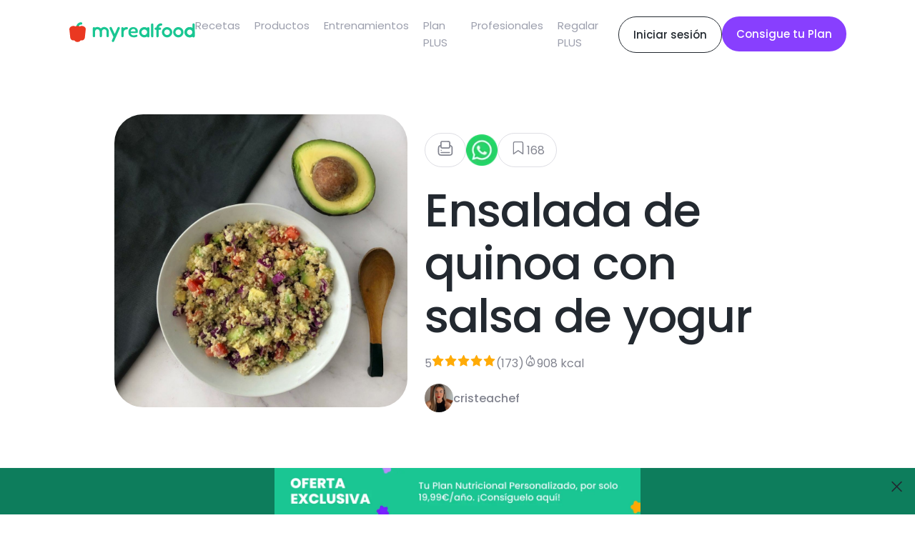

--- FILE ---
content_type: text/html; charset=utf-8
request_url: https://www.myrealfood.app/es/recipe/uGVkDky22ApkLy7zc04J
body_size: 14797
content:
<!DOCTYPE html><html lang="es"><head><meta charSet="utf-8" data-next-head=""/><meta name="viewport" content="width=device-width" data-next-head=""/><title data-next-head="">Receta de Ensalada de quinoa con salsa de yogur</title><meta content="Ensalada de quinoa con salsa de yogur - Quinoa, Yogur natural, Aguacate - Salsas, Cena, Rápido, Lácteos, Sin gluten, Postres, Vegetariano, Todas, Comidas, Aprovechamiento, Acompañamiento, Ensaladas y bowls" name="description" data-next-head=""/><meta content="receta, saludable, ensalada, quinoa, salsa, yogur, Quinoa, Yogur natural, Aguacate, Alcaparrones, Tomate, Col lombarda, Alcaparras, Ajo en polvo, Cebolla en polvo, Pimienta negra, Sal, Salsas, Cena, Rápido, Lácteos, Sin gluten, Postres, Vegetariano, Todas, Comidas, Aprovechamiento, Acompañamiento, Ensaladas y bowls" name="keywords" data-next-head=""/><meta property="og:title" content="Receta de Ensalada de quinoa con salsa de yogur" data-next-head=""/><meta property="og:description" content=" Necesitamos:

✔️quinoa (aprovechamiento)
✔️ col lombarda (la amo)
✔️ tomate (que no falte)
✔️ aguacate (porque mejora todo)

Para esta ensalada quería un aderezo fresquito para aguantar el calor infernal de Alicante🔥:

✔️medio yogur natural
✔️ 5 tapenones muy grandes (se pueden sustituir por tápenas pequeñas)
✔️ 1 cdta de cebolla en polvo
✔️1/2 cdta de ajo en polvo
✔️ sal 🧂 
✔️ pimienta (yo le he puesto mucha porque me encanta)


,Trituramos todo lo de la salsa en una procesadora y os aseguro que el resultado os va a encantar con este tipo de ensaladas 🥰
 Quinoa 200 gramos,Yogur natural 75 gramos,Aguacate 75 gramos,Alcaparrones 75 gramos (aprox. 5 raciones),Tomate 50 gramos,Col lombarda 20 gramos,Alcaparras 15 gramos (aprox. 1 ración),Ajo en polvo 3 gramos (aprox. 1 cucharadita),Cebolla en polvo 3 gramos (aprox. 1 cucharadita),Pimienta negra 3 gramos (aprox. 1 cucharadita),Sal 1 gramo (aprox. 1 cucharadita)" data-next-head=""/><meta property="og:image" content="https://storage.googleapis.com/realfooding-app.appspot.com/recipes/uGVkDky22ApkLy7zc04J/thumbs/main_400x400.jpg?GoogleAccessId=firebase-adminsdk-objay%40realfooding-app.iam.gserviceaccount.com&amp;Expires=4102444800&amp;Signature=VNr20Xp8QZygVJxVpJjO7HhBwc1TvplRuE9qNH1nuQmBKuAMw%2Bj0hIrcKSzBpFovOQayO%2Bguo%2FlcdhthhA9mNO8cL6WHiguwGZ%2FLVpi61YYvXnql%2BcMS2EmGuiuzaxUhBhhz1g6tS9NRZFRLW1tV1q1WWxdiBeEK8QVW3Z3nGLmo%2BZoZHgWwkE%2BYHnt7ae19G576qi5ylWk0hrn42%2BZInXzUx%2FDXmtTGcfIMsDlNm1h53J5GCOKjR88Z6mebb641q7owqpNtyRPZ22OZPGETDoxe3c8WgqbZ0Xzmyo3%2FLgICN6DsJghkKJvOJPlHzrRYzIWTrF1oiHIp2%2FexIwk%2BMQ%3D%3D" data-next-head=""/><script type="application/ld+json" data-next-head="">{"@context":"https://schema.org/","@type":"Recipe","name":"Ensalada de quinoa con salsa de yogur","image":["https://cdn3.myrealfood.app/recipes%2FuGVkDky22ApkLy7zc04J%2Fmain.jpg?alt=media&token=95cd5072-2f57-4673-aa71-8b5ba92d2718","https://storage.googleapis.com/realfooding-app.appspot.com/recipes/uGVkDky22ApkLy7zc04J/thumbs/main_400x400.jpg?GoogleAccessId=firebase-adminsdk-objay%40realfooding-app.iam.gserviceaccount.com&Expires=4102444800&Signature=VNr20Xp8QZygVJxVpJjO7HhBwc1TvplRuE9qNH1nuQmBKuAMw%2Bj0hIrcKSzBpFovOQayO%2Bguo%2FlcdhthhA9mNO8cL6WHiguwGZ%2FLVpi61YYvXnql%2BcMS2EmGuiuzaxUhBhhz1g6tS9NRZFRLW1tV1q1WWxdiBeEK8QVW3Z3nGLmo%2BZoZHgWwkE%2BYHnt7ae19G576qi5ylWk0hrn42%2BZInXzUx%2FDXmtTGcfIMsDlNm1h53J5GCOKjR88Z6mebb641q7owqpNtyRPZ22OZPGETDoxe3c8WgqbZ0Xzmyo3%2FLgICN6DsJghkKJvOJPlHzrRYzIWTrF1oiHIp2%2FexIwk%2BMQ%3D%3D"],"author":{"@type":"Person","name":"cristeachef"},"datePublished":"Invalid Date","description":"▶️Canal de Youtube: Cris Menargues \n🥰 Instagram: @realfoodercris","recipeCuisine":"Healthy","prepTime":"PT0M","cookTime":"PT0M","totalTime":"PT0M","keywords":"Salsas, Cena, Rápido, Lácteos, Sin gluten, Postres, Vegetariano, Todas, Comidas, Aprovechamiento, Acompañamiento, Ensaladas y bowls","recipeYield":1,"recipeCategory":"Salsas, Cena, Rápido, Lácteos, Sin gluten, Postres, Vegetariano, Todas, Comidas, Aprovechamiento, Acompañamiento, Ensaladas y bowls","nutrition":{"@type":"NutritionInformation","calories":"908.43 calories"},"aggregateRating":{"@type":"AggregateRating","ratingValue":5,"ratingCount":173},"recipeIngredient":["Tomate 50 gramos","Sal 1 gramo (aprox. 1 cucharadita)","Yogur natural 75 gramos","Ajo en polvo 3 gramos (aprox. 1 cucharadita)","Quinoa 200 gramos","Alcaparras 15 gramos (aprox. 1 ración)","Aguacate 75 gramos","Cebolla en polvo 3 gramos (aprox. 1 cucharadita)","Alcaparrones 75 gramos (aprox. 5 raciones)","Col lombarda 20 gramos","Pimienta negra 3 gramos (aprox. 1 cucharadita)"],"recipeInstructions":[{"@type":"HowToStep","text":"Trituramos todo lo de la salsa en una procesadora y os aseguro que el resultado os va a encantar con este tipo de ensaladas 🥰\n"},{"@type":"HowToStep","text":" Necesitamos:\n\n✔️quinoa (aprovechamiento)\n✔️ col lombarda (la amo)\n✔️ tomate (que no falte)\n✔️ aguacate (porque mejora todo)\n\nPara esta ensalada quería un aderezo fresquito para aguantar el calor infernal de Alicante🔥:\n\n✔️medio yogur natural\n✔️ 5 tapenones muy grandes (se pueden sustituir por tápenas pequeñas)\n✔️ 1 cdta de cebolla en polvo\n✔️1/2 cdta de ajo en polvo\n✔️ sal 🧂 \n✔️ pimienta (yo le he puesto mucha porque me encanta)\n\n\n"}]}</script><script type="application/ld+json" data-next-head="">{"@context":"https://schema.org/","@type":"ImageObject","contentUrl":"https://storage.googleapis.com/realfooding-app.appspot.com/recipes/uGVkDky22ApkLy7zc04J/thumbs/main_400x400.jpg?GoogleAccessId=firebase-adminsdk-objay%40realfooding-app.iam.gserviceaccount.com&Expires=4102444800&Signature=VNr20Xp8QZygVJxVpJjO7HhBwc1TvplRuE9qNH1nuQmBKuAMw%2Bj0hIrcKSzBpFovOQayO%2Bguo%2FlcdhthhA9mNO8cL6WHiguwGZ%2FLVpi61YYvXnql%2BcMS2EmGuiuzaxUhBhhz1g6tS9NRZFRLW1tV1q1WWxdiBeEK8QVW3Z3nGLmo%2BZoZHgWwkE%2BYHnt7ae19G576qi5ylWk0hrn42%2BZInXzUx%2FDXmtTGcfIMsDlNm1h53J5GCOKjR88Z6mebb641q7owqpNtyRPZ22OZPGETDoxe3c8WgqbZ0Xzmyo3%2FLgICN6DsJghkKJvOJPlHzrRYzIWTrF1oiHIp2%2FexIwk%2BMQ%3D%3D","license":"/docs/aviso_legal.pdf","acquireLicensePage":"/docs/aviso_legal.pdf","creditText":"Ensalada de quinoa con salsa de yogur","creator":{"@type":"Person","name":"cristeachef"},"copyrightNotice":"Ensalada de quinoa con salsa de yogur"}</script><meta name="description" content="La app para mejorar tu estilo de vida saludable. Encuentra recetas, planes de alimentación y mucho más."/><meta name="title" content="MyRealFood: Recetas y planes nutricionales"/><meta property="og:title" content="MyRealFood: Recetas y planes nutricionales"/><meta property="og:description" content="La app para mejorar tu estilo de vida saludable. Encuentra recetas, planes de alimentación y mucho más."/><meta property="og:site_name" content="MyRealFood"/><meta name="msapplication-TileImage" content="MyRealFood"/><meta property="og:type" content="website"/><meta property="og:image:type" content="image/png"/><meta name="apple-itunes-app" content="app-id=1458031749"/><meta name="google-play-app" content="app-id=es.myrealfood.myrealfood"/><link rel="icon" href="/favicon.png"/><link rel="preload" href="/_next/static/media/4b4ebe20759bdbf2-s.p.ttf" as="font" type="font/ttf" crossorigin="anonymous" data-next-font="size-adjust"/><link rel="preload" href="/_next/static/media/a52d0bf095c248da-s.p.ttf" as="font" type="font/ttf" crossorigin="anonymous" data-next-font="size-adjust"/><script id="gtag-init" data-nscript="beforeInteractive">
                      window.dataLayer = window.dataLayer || [];
                      function gtag(){dataLayer.push(arguments);}
                      gtag('js', new Date());
                      gtag('config', 'G-K89Z7R276Z', {
                      page_path: window.location.pathname,
                      });
                    </script><link rel="preload" href="/_next/static/css/8f5ac68d32a5a53a.css" as="style"/><link rel="stylesheet" href="/_next/static/css/8f5ac68d32a5a53a.css" data-n-g=""/><link rel="preload" href="/_next/static/css/a6193f061d68d418.css" as="style"/><link rel="stylesheet" href="/_next/static/css/a6193f061d68d418.css" data-n-p=""/><noscript data-n-css=""></noscript><script defer="" nomodule="" src="/_next/static/chunks/polyfills-42372ed130431b0a.js"></script><script src="https://www.googletagmanager.com/gtag/js?id=G-K89Z7R276Z" defer="" data-nscript="beforeInteractive"></script><script src="/_next/static/chunks/webpack-5381863dc66a9c32.js" defer=""></script><script src="/_next/static/chunks/framework-97862ef36bc4065f.js" defer=""></script><script src="/_next/static/chunks/main-a5617e3cf30d9373.js" defer=""></script><script src="/_next/static/chunks/pages/_app-237946ec16532a60.js" defer=""></script><script src="/_next/static/chunks/7644-aafb3a5fb8f31bdb.js" defer=""></script><script src="/_next/static/chunks/5710-43397ccf0e609895.js" defer=""></script><script src="/_next/static/chunks/9667-0e832541dec18025.js" defer=""></script><script src="/_next/static/chunks/3343-2360e4564aaa5edd.js" defer=""></script><script src="/_next/static/chunks/443-afab1e9dc76ca08f.js" defer=""></script><script src="/_next/static/chunks/pages/%5Blang%5D/recipe/%5Bid%5D-be42e885708a2823.js" defer=""></script><script src="/_next/static/PYeuHtNLASxyq_qeXPg2a/_buildManifest.js" defer=""></script><script src="/_next/static/PYeuHtNLASxyq_qeXPg2a/_ssgManifest.js" defer=""></script></head><div id="__next"><main class="__className_95cf1c"><div style="position:relative"><div class="navLayout_hiddenHeader__uG1RJ"><nav><header class="header_content__qH8tg"><div class="header_leftContent__dq69C"><a title="MyRealFood" href="/es"><img alt="MyRealFood" title="MyRealFood" loading="lazy" width="180" height="30" decoding="async" data-nimg="1" class="header_logo__fRHf0" style="color:transparent" src="/_next/static/media/logo.72ff380d.svg"/></a></div><div class="header_hambugerMenu__GHwfC"><span><svg width="17" height="9" viewBox="0 0 17 9" fill="none" xmlns="http://www.w3.org/2000/svg"><path id="Vector 123" d="M1 1H16M1 8H16" stroke="black" stroke-width="2" stroke-linecap="round" stroke-linejoin="round"></path></svg></span></div><ul class="header_links__GnpLN"><li style="margin-right:20px"><a class="header_link__Navi8" title="Recetas" href="/es/recipes"><p class="typography_typography__2U0Nq typography_body2__99JpO typography_left__zd4Id ">Recetas</p></a></li><li style="margin-right:20px"><a class="header_link__Navi8" title="Productos" href="/es/products"><p class="typography_typography__2U0Nq typography_body2__99JpO typography_left__zd4Id ">Productos</p></a></li><li style="margin-right:20px"><a class="header_link__Navi8" title="Entrenamientos" href="/es/workouts"><p class="typography_typography__2U0Nq typography_body2__99JpO typography_left__zd4Id ">Entrenamientos</p></a></li><li style="margin-right:20px"><a class="header_link__Navi8" title="Plan PLUS" href="/es/plus"><p class="typography_typography__2U0Nq typography_body2__99JpO typography_left__zd4Id ">Plan PLUS</p></a></li><li style="margin-right:20px"><a class="header_link__Navi8" title="Profesionales" href="/es/professionals"><p class="typography_typography__2U0Nq typography_body2__99JpO typography_left__zd4Id ">Profesionales</p></a></li><li style="margin-right:20px"><a class="header_link__Navi8" title="Regalar PLUS" href="/es/regalo"><p class="typography_typography__2U0Nq typography_body2__99JpO typography_left__zd4Id ">Regalar PLUS</p></a></li></ul><div class="header_rightContent__aCqww"><div class="desktop"><a href="/login" title="Iniciar sesión"><div class="button_secondary-button__e41dv button_secondary-button--default__UTnAo"><span class="typography_typography__2U0Nq typography_callout__xxHMT typography_center__BdNmB ">Iniciar sesión</span></div></a></div><div class=""><a href="/onboarding" title="Consigue tu Plan"><div class="button_secondary-button__e41dv button_secondary-button--plus__UitAO"><span class="typography_typography__2U0Nq typography_callout__xxHMT typography_center__BdNmB ">Consigue tu Plan</span></div></a></div></div></header></nav></div><div class="recipe_top__EtguQ"><div class="recipeMedia_container__Z17WO"><div class="recipeMedia_multimediaItem__g3tcE"><img loading="eager" class="recipeMedia_image__LNffB" src="https://cdn3.myrealfood.app/recipes%2FuGVkDky22ApkLy7zc04J%2Fmain.jpg?alt=media&amp;token=95cd5072-2f57-4673-aa71-8b5ba92d2718" alt="Ensalada de quinoa con salsa de yogur " title="Ensalada de quinoa con salsa de yogur " width="1024" height="1024"/></div><div><div class="recipeMedia_controls__q7k8P"><div class="recipeMedia_likes__3fSUp"><span><svg version="1.0" xmlns="http://www.w3.org/2000/svg" width="20" height="20" viewBox="0 0 230 230" preserveAspectRatio="xMidYMid meet"><g transform="translate(0.000000,230.000000) scale(0.100000,-0.100000)" fill="currentColor" stroke="none"><path d="M642 2077 c-46 -14 -121 -84 -143 -132 -16 -34 -19 -67 -19 -226 l0 -185 -50 -13 c-72 -18 -161 -81 -204 -144 -72 -106 -71 -95 -71 -557 0 -373 2 -420 18 -460 42 -108 129 -195 237 -237 41 -16 104 -18 682 -21 377 -2 666 1 708 7 141 19 244 94 303 219 l32 67 0 425 0 425 -32 67 c-50 106 -150 191 -250 212 l-31 7 -4 187 c-3 186 -3 187 -33 241 -32 59 -75 96 -132 117 -48 17 -958 18 -1011 1z m967 -162 c16 -8 31 -22 35 -30 3 -9 6 -151 6 -316 l0 -300 -25 -24 -24 -25 -456 0 -456 0 -24 25 -25 24 0 301 0 302 29 29 29 29 442 0 c367 0 446 -2 469 -15z m-1129 -613 c0 -117 81 -218 194 -242 36 -7 198 -10 502 -8 496 3 482 2 559 69 47 42 73 98 82 178 5 57 8 61 27 55 39 -12 84 -53 105 -98 21 -43 22 -53 19 -449 l-3 -405 -30 -43 c-16 -23 -50 -53 -74 -66 l-44 -23 -664 0 c-725 0 -703 -2 -767 58 -65 61 -66 67 -66 490 0 411 1 425 53 481 26 28 77 61 95 61 8 0 12 -18 12 -58z"></path><path d="M546 879 c-34 -27 -35 -71 -1 -104 13 -14 36 -25 50 -25 33 0 75 42 75 75 0 33 -41 75 -73 75 -13 0 -36 -9 -51 -21z"></path><path d="M538 580 c-25 -26 -29 -36 -24 -63 13 -70 -17 -67 628 -67 l579 0 24 25 c27 26 31 54 13 88 -25 47 -11 46 -616 47 l-574 0 -30 -30z"></path></g></svg></span></div><div class="recipeMedia_whatsapp__9tovL"><img alt="whatsapp" title="whatsapp" loading="lazy" width="40" height="40" decoding="async" data-nimg="1" style="color:transparent" srcSet="/_next/image?url=%2Fassets%2Fwhatsapp.png&amp;w=48&amp;q=75 1x, /_next/image?url=%2Fassets%2Fwhatsapp.png&amp;w=96&amp;q=75 2x" src="/_next/image?url=%2Fassets%2Fwhatsapp.png&amp;w=96&amp;q=75"/></div><div class="recipeMedia_likes__3fSUp"><span><svg width="20" height="20" viewBox="0 0 20 20" fill="none" xmlns="http://www.w3.org/2000/svg"><g id="icon/save"><path id="Vector" d="M15.3518 17L9.90733 13.1111L4.46289 17V4.55556C4.46289 4.143 4.62678 3.74733 4.9185 3.45561C5.21023 3.16389 5.60589 3 6.01845 3H13.7962C14.2088 3 14.6044 3.16389 14.8962 3.45561C15.1879 3.74733 15.3518 4.143 15.3518 4.55556V17Z" stroke="currentColor" stroke-width="1.17647" stroke-linecap="round" stroke-linejoin="round"></path></g></svg></span><p class="typography_typography__2U0Nq typography_body1__UfbFi typography_left__zd4Id ">168</p></div></div><div class="recipeMedia_back__dDFHn"><span><svg xmlns="http://www.w3.org/2000/svg" width="16" height="10" viewBox="0 0 16 10" fill="none"><path d="M1.37702 1.67773L7.94156 8.24228L14.5061 1.67773" stroke="currentColor" stroke-width="1.60586" stroke-linecap="round" stroke-linejoin="round"></path></svg></span></div></div></div><div class="recipeInfo_basic__X2VQc"><div class="recipeInfo_buttons__b7fzH"><div class="recipeInfo_button__47dbp"><span><svg version="1.0" xmlns="http://www.w3.org/2000/svg" width="24" height="24" viewBox="0 0 230 230" preserveAspectRatio="xMidYMid meet"><g transform="translate(0.000000,230.000000) scale(0.100000,-0.100000)" fill="currentColor" stroke="none"><path d="M642 2077 c-46 -14 -121 -84 -143 -132 -16 -34 -19 -67 -19 -226 l0 -185 -50 -13 c-72 -18 -161 -81 -204 -144 -72 -106 -71 -95 -71 -557 0 -373 2 -420 18 -460 42 -108 129 -195 237 -237 41 -16 104 -18 682 -21 377 -2 666 1 708 7 141 19 244 94 303 219 l32 67 0 425 0 425 -32 67 c-50 106 -150 191 -250 212 l-31 7 -4 187 c-3 186 -3 187 -33 241 -32 59 -75 96 -132 117 -48 17 -958 18 -1011 1z m967 -162 c16 -8 31 -22 35 -30 3 -9 6 -151 6 -316 l0 -300 -25 -24 -24 -25 -456 0 -456 0 -24 25 -25 24 0 301 0 302 29 29 29 29 442 0 c367 0 446 -2 469 -15z m-1129 -613 c0 -117 81 -218 194 -242 36 -7 198 -10 502 -8 496 3 482 2 559 69 47 42 73 98 82 178 5 57 8 61 27 55 39 -12 84 -53 105 -98 21 -43 22 -53 19 -449 l-3 -405 -30 -43 c-16 -23 -50 -53 -74 -66 l-44 -23 -664 0 c-725 0 -703 -2 -767 58 -65 61 -66 67 -66 490 0 411 1 425 53 481 26 28 77 61 95 61 8 0 12 -18 12 -58z"></path><path d="M546 879 c-34 -27 -35 -71 -1 -104 13 -14 36 -25 50 -25 33 0 75 42 75 75 0 33 -41 75 -73 75 -13 0 -36 -9 -51 -21z"></path><path d="M538 580 c-25 -26 -29 -36 -24 -63 13 -70 -17 -67 628 -67 l579 0 24 25 c27 26 31 54 13 88 -25 47 -11 46 -616 47 l-574 0 -30 -30z"></path></g></svg></span></div><img alt="whatsapp" title="whatsapp" loading="lazy" width="44" height="44" decoding="async" data-nimg="1" style="color:transparent;cursor:pointer" srcSet="/_next/image?url=%2Fassets%2Fwhatsapp.png&amp;w=48&amp;q=75 1x, /_next/image?url=%2Fassets%2Fwhatsapp.png&amp;w=96&amp;q=75 2x" src="/_next/image?url=%2Fassets%2Fwhatsapp.png&amp;w=96&amp;q=75"/><div class="recipeInfo_button__47dbp"><span><svg width="24" height="24" viewBox="0 0 20 20" fill="none" xmlns="http://www.w3.org/2000/svg"><g id="icon/save"><path id="Vector" d="M15.3518 17L9.90733 13.1111L4.46289 17V4.55556C4.46289 4.143 4.62678 3.74733 4.9185 3.45561C5.21023 3.16389 5.60589 3 6.01845 3H13.7962C14.2088 3 14.6044 3.16389 14.8962 3.45561C15.1879 3.74733 15.3518 4.143 15.3518 4.55556V17Z" stroke="currentColor" stroke-width="1.17647" stroke-linecap="round" stroke-linejoin="round"></path></g></svg></span><p class="typography_typography__2U0Nq typography_body1__UfbFi typography_left__zd4Id ">168</p></div></div><h1 class="typography_typography__2U0Nq typography_h1__tosTY typography_left__zd4Id ">Ensalada de quinoa con salsa de yogur</h1><div class="recipeInfo_info__q5Z96"><span class="recipeInfo_span__VME4p"><p class="typography_typography__2U0Nq typography_body1__UfbFi typography_left__zd4Id "> <!-- -->5<!-- --> </p><span><svg xmlns="http://www.w3.org/2000/svg" width="18" height="18" viewBox="0 0 20 20" fill="none"><path d="M8.86634 1.34986C9.1183 0.813134 9.8817 0.813134 10.1337 1.34986L12.277 5.91567C12.3761 6.12678 12.5738 6.27467 12.8043 6.3101L17.6544 7.05554C18.2174 7.14207 18.4468 7.8289 18.0489 8.23644L14.4969 11.8743C14.3416 12.0334 14.2711 12.2567 14.3069 12.4761L15.1389 17.577C15.233 18.1538 14.6207 18.5851 14.1093 18.3023L9.83875 15.9407C9.62796 15.8242 9.37204 15.8242 9.16125 15.9407L4.89071 18.3023C4.37932 18.5851 3.76702 18.1538 3.8611 17.577L4.6931 12.4761C4.72888 12.2567 4.65836 12.0334 4.50309 11.8743L0.951087 8.23644C0.553171 7.8289 0.782627 7.14207 1.3456 7.05554L6.19573 6.3101C6.42623 6.27467 6.62395 6.12678 6.72304 5.91567L8.86634 1.34986Z" fill="#FFAB07"></path></svg></span><span><svg xmlns="http://www.w3.org/2000/svg" width="18" height="18" viewBox="0 0 20 20" fill="none"><path d="M8.86634 1.34986C9.1183 0.813134 9.8817 0.813134 10.1337 1.34986L12.277 5.91567C12.3761 6.12678 12.5738 6.27467 12.8043 6.3101L17.6544 7.05554C18.2174 7.14207 18.4468 7.8289 18.0489 8.23644L14.4969 11.8743C14.3416 12.0334 14.2711 12.2567 14.3069 12.4761L15.1389 17.577C15.233 18.1538 14.6207 18.5851 14.1093 18.3023L9.83875 15.9407C9.62796 15.8242 9.37204 15.8242 9.16125 15.9407L4.89071 18.3023C4.37932 18.5851 3.76702 18.1538 3.8611 17.577L4.6931 12.4761C4.72888 12.2567 4.65836 12.0334 4.50309 11.8743L0.951087 8.23644C0.553171 7.8289 0.782627 7.14207 1.3456 7.05554L6.19573 6.3101C6.42623 6.27467 6.62395 6.12678 6.72304 5.91567L8.86634 1.34986Z" fill="#FFAB07"></path></svg></span><span><svg xmlns="http://www.w3.org/2000/svg" width="18" height="18" viewBox="0 0 20 20" fill="none"><path d="M8.86634 1.34986C9.1183 0.813134 9.8817 0.813134 10.1337 1.34986L12.277 5.91567C12.3761 6.12678 12.5738 6.27467 12.8043 6.3101L17.6544 7.05554C18.2174 7.14207 18.4468 7.8289 18.0489 8.23644L14.4969 11.8743C14.3416 12.0334 14.2711 12.2567 14.3069 12.4761L15.1389 17.577C15.233 18.1538 14.6207 18.5851 14.1093 18.3023L9.83875 15.9407C9.62796 15.8242 9.37204 15.8242 9.16125 15.9407L4.89071 18.3023C4.37932 18.5851 3.76702 18.1538 3.8611 17.577L4.6931 12.4761C4.72888 12.2567 4.65836 12.0334 4.50309 11.8743L0.951087 8.23644C0.553171 7.8289 0.782627 7.14207 1.3456 7.05554L6.19573 6.3101C6.42623 6.27467 6.62395 6.12678 6.72304 5.91567L8.86634 1.34986Z" fill="#FFAB07"></path></svg></span><span><svg xmlns="http://www.w3.org/2000/svg" width="18" height="18" viewBox="0 0 20 20" fill="none"><path d="M8.86634 1.34986C9.1183 0.813134 9.8817 0.813134 10.1337 1.34986L12.277 5.91567C12.3761 6.12678 12.5738 6.27467 12.8043 6.3101L17.6544 7.05554C18.2174 7.14207 18.4468 7.8289 18.0489 8.23644L14.4969 11.8743C14.3416 12.0334 14.2711 12.2567 14.3069 12.4761L15.1389 17.577C15.233 18.1538 14.6207 18.5851 14.1093 18.3023L9.83875 15.9407C9.62796 15.8242 9.37204 15.8242 9.16125 15.9407L4.89071 18.3023C4.37932 18.5851 3.76702 18.1538 3.8611 17.577L4.6931 12.4761C4.72888 12.2567 4.65836 12.0334 4.50309 11.8743L0.951087 8.23644C0.553171 7.8289 0.782627 7.14207 1.3456 7.05554L6.19573 6.3101C6.42623 6.27467 6.62395 6.12678 6.72304 5.91567L8.86634 1.34986Z" fill="#FFAB07"></path></svg></span><span><svg xmlns="http://www.w3.org/2000/svg" width="18" height="18" viewBox="0 0 20 20" fill="none"><path d="M8.86634 1.34986C9.1183 0.813134 9.8817 0.813134 10.1337 1.34986L12.277 5.91567C12.3761 6.12678 12.5738 6.27467 12.8043 6.3101L17.6544 7.05554C18.2174 7.14207 18.4468 7.8289 18.0489 8.23644L14.4969 11.8743C14.3416 12.0334 14.2711 12.2567 14.3069 12.4761L15.1389 17.577C15.233 18.1538 14.6207 18.5851 14.1093 18.3023L9.83875 15.9407C9.62796 15.8242 9.37204 15.8242 9.16125 15.9407L4.89071 18.3023C4.37932 18.5851 3.76702 18.1538 3.8611 17.577L4.6931 12.4761C4.72888 12.2567 4.65836 12.0334 4.50309 11.8743L0.951087 8.23644C0.553171 7.8289 0.782627 7.14207 1.3456 7.05554L6.19573 6.3101C6.42623 6.27467 6.62395 6.12678 6.72304 5.91567L8.86634 1.34986Z" fill="#FFAB07"></path></svg></span><p class="typography_typography__2U0Nq typography_body1__UfbFi typography_left__zd4Id "> <!-- -->(<!-- -->173<!-- -->)<!-- --> </p></span><span class="recipeInfo_span__VME4p"><span><svg xmlns="http://www.w3.org/2000/svg" width="18" height="18" viewBox="0 0 16 17" fill="none"><path d="M7.55135 1.86483C-0.622609 8.54667 2.89693 15.2594 7.901 15.2594C14.9307 15.2594 14.0641 7.61566 10.7724 4.29875C10.5982 4.12324 10.3149 4.25382 10.3149 4.50109V5.41387C10.3149 5.93762 9.89035 6.36221 9.3666 6.36221C8.84284 6.36221 8.41826 5.93762 8.41826 5.41387V2.28724C8.41826 1.83362 7.90256 1.57774 7.55135 1.86483Z" stroke="currentColor" stroke-width="1.10787" stroke-linecap="round"></path><path d="M7.97571 9.62891C6.05989 9.78856 4.3995 15.1529 7.97571 15.1529C11.999 15.1529 9.73193 9.62891 7.97571 9.62891Z" stroke="currentColor" stroke-width="1.10787" stroke-linecap="round"></path></svg></span><p class="typography_typography__2U0Nq typography_body1__UfbFi typography_left__zd4Id ">0 kcal</p></span></div><div class="recipeInfo_author__rt2nw"><img loading="lazy" width="40" height="40" class="recipeInfo_avatar__Qophz" src="https://cdn3.myrealfood.app/s3-myrealfood/users/E3Yx9V47BKTkVkUenig6c1bNDJR2/profileImage/1689667653700.jpg" alt="cristeachef" title="cristeachef"/><p class="typography_typography__2U0Nq typography_headline__zStDb typography_left__zd4Id ">cristeachef</p></div></div></div><div class="recipe_grid__YxIpX"><div><h2 class="typography_typography__2U0Nq typography_h3__48YH6 typography_left__zd4Id recipe_title__dCdbP">Preparación de la receta</h2><div class="recipeSteps_container__Z3hYK"><div class="recipeSteps_step__cGLoL"><div class="recipeSteps_stepNumber__Ej9a1"><p class="typography_typography__2U0Nq typography_body2__99JpO typography_left__zd4Id ">1</p></div><div><p class="typography_typography__2U0Nq typography_body1__UfbFi typography_left__zd4Id "> Necesitamos:

✔️quinoa (aprovechamiento)
✔️ col lombarda (la amo)
✔️ tomate (que no falte)
✔️ aguacate (porque mejora todo)

Para esta ensalada quería un aderezo fresquito para aguantar el calor infernal de Alicante🔥:

✔️medio yogur natural
✔️ 5 tapenones muy grandes (se pueden sustituir por tápenas pequeñas)
✔️ 1 cdta de cebolla en polvo
✔️1/2 cdta de ajo en polvo
✔️ sal 🧂 
✔️ pimienta (yo le he puesto mucha porque me encanta)


</p><div style="display:flex;justify-content:flex-start;flex-wrap:wrap"></div></div></div><div class="recipeSteps_step__cGLoL"><div class="recipeSteps_stepNumber__Ej9a1"><p class="typography_typography__2U0Nq typography_body2__99JpO typography_left__zd4Id ">2</p></div><div><p class="typography_typography__2U0Nq typography_body1__UfbFi typography_left__zd4Id ">Trituramos todo lo de la salsa en una procesadora y os aseguro que el resultado os va a encantar con este tipo de ensaladas 🥰
</p><div style="display:flex;justify-content:flex-start;flex-wrap:wrap"></div></div></div></div></div><div><div class="recipeInfo_container___gKZk"><div class="recipeInfo_title__3QpW1"><h2 class="typography_typography__2U0Nq typography_h3__48YH6 typography_left__zd4Id ">Ingredientes</h2><div style="display:flex;justify-content:space-between;align-items:center;width:200px;margin:auto"><button style="border-radius:100%;width:33px;height:33px;background:#F1F1F6"><span class="typography_typography__2U0Nq typography_headline__zStDb typography_left__zd4Id ">-</span></button><div style="white-space:nowrap"><p class="typography_typography__2U0Nq typography_headline__zStDb typography_left__zd4Id ">1<!-- --> <!-- -->ración</p></div><button style="border-radius:100%;width:33px;height:33px;background:#F1F1F6"><span class="typography_typography__2U0Nq typography_headline__zStDb typography_left__zd4Id ">+</span></button></div></div><div class="recipeInfo_counter__VmOJi"><div style="display:flex;justify-content:space-between;align-items:center;width:200px;margin:auto"><button style="border-radius:100%;width:33px;height:33px;background:#F1F1F6"><span class="typography_typography__2U0Nq typography_headline__zStDb typography_left__zd4Id ">-</span></button><div style="white-space:nowrap"><p class="typography_typography__2U0Nq typography_headline__zStDb typography_left__zd4Id ">1<!-- --> <!-- -->ración</p></div><button style="border-radius:100%;width:33px;height:33px;background:#F1F1F6"><span class="typography_typography__2U0Nq typography_headline__zStDb typography_left__zd4Id ">+</span></button></div></div><a class="recipeInfo_ingredient__kzcZc" title="Quinoa" href="/product/00000000000000000000221"><img loading="lazy" class="recipeInfo_image__xdK9j" width="50" height="50" style="object-fit:cover" src="https://firebasestorage.googleapis.com/v0/b/realfooding-app.appspot.com/o/products%2F00000000000000000000%2F00000000000000000000221.jpeg?alt=media&amp;token=cc33c068-44e5-49b1-a212-0e310e141883" alt="Quinoa" title="Quinoa"/><div><p class="typography_typography__2U0Nq typography_headline__zStDb typography_left__zd4Id ">Quinoa</p><div class="recipeInfo_subtitle__Xbaxs"><p class="typography_typography__2U0Nq typography_body2__99JpO typography_left__zd4Id ">200 gramos</p></div></div></a><a class="recipeInfo_ingredient__kzcZc" title="Aguacate" href="/product/0000000000000000000023"><img loading="lazy" class="recipeInfo_image__xdK9j" width="50" height="50" style="object-fit:cover" src="https://firebasestorage.googleapis.com/v0/b/realfooding-app.appspot.com/o/products%2F00000000000000000000%2F0000000000000000000023.jpeg?alt=media&amp;token=f0c8bbbb-5f75-40cc-ad1e-8bdb4800ad20" alt="Aguacate" title="Aguacate"/><div><p class="typography_typography__2U0Nq typography_headline__zStDb typography_left__zd4Id ">Aguacate</p><div class="recipeInfo_subtitle__Xbaxs"><p class="typography_typography__2U0Nq typography_body2__99JpO typography_left__zd4Id ">75 gramos</p></div></div></a><a class="recipeInfo_ingredient__kzcZc" title="Alcaparrones" href="/product/00000000000000000000466"><img loading="lazy" class="recipeInfo_image__xdK9j" width="50" height="50" style="object-fit:cover" src="https://firebasestorage.googleapis.com/v0/b/realfooding-app.appspot.com/o/products%2F00000000000000000000466%2Fimage_url.jpeg?alt=media&amp;token=c8bd417d-a770-4375-9dda-3686971c8a7a" alt="Alcaparrones" title="Alcaparrones"/><div><p class="typography_typography__2U0Nq typography_headline__zStDb typography_left__zd4Id ">Alcaparrones</p><div class="recipeInfo_subtitle__Xbaxs"><p class="typography_typography__2U0Nq typography_body2__99JpO typography_left__zd4Id ">75 gramos (aprox. 5 raciones)</p></div></div></a><a class="recipeInfo_ingredient__kzcZc" title="Yogur natural" href="/product/00000000000000000000187"><img loading="lazy" class="recipeInfo_image__xdK9j" width="50" height="50" style="object-fit:cover" src="https://firebasestorage.googleapis.com/v0/b/realfooding-app.appspot.com/o/products%2F00000000000000000000187%2Fimage_url.jpeg?alt=media&amp;token=96518d23-d980-479a-b44b-74089aa2f67f" alt="Yogur natural" title="Yogur natural"/><div><p class="typography_typography__2U0Nq typography_headline__zStDb typography_left__zd4Id ">Yogur natural</p><div class="recipeInfo_subtitle__Xbaxs"><p class="typography_typography__2U0Nq typography_body2__99JpO typography_left__zd4Id ">75 gramos</p></div></div></a><a class="recipeInfo_ingredient__kzcZc" title="Tomate" href="/product/0000000000000000000037"><img loading="lazy" class="recipeInfo_image__xdK9j" width="50" height="50" style="object-fit:cover" src="https://firebasestorage.googleapis.com/v0/b/realfooding-app.appspot.com/o/products%2F00000000000000000000%2F0000000000000000000037.jpeg?alt=media&amp;token=b586df99-385a-42eb-b9b5-cb4d7178494b" alt="Tomate" title="Tomate"/><div><p class="typography_typography__2U0Nq typography_headline__zStDb typography_left__zd4Id ">Tomate</p><div class="recipeInfo_subtitle__Xbaxs"><p class="typography_typography__2U0Nq typography_body2__99JpO typography_left__zd4Id ">50 gramos</p></div></div></a><a class="recipeInfo_ingredient__kzcZc" title="Col lombarda" href="/product/0000000000000000000052"><img loading="lazy" class="recipeInfo_image__xdK9j" width="50" height="50" style="object-fit:cover" src="https://firebasestorage.googleapis.com/v0/b/realfooding-app.appspot.com/o/products%2F00000000000000000000%2F0000000000000000000052.jpeg?alt=media&amp;token=052d0f89-0378-46d9-b433-c24a7a257f85" alt="Col lombarda" title="Col lombarda"/><div><p class="typography_typography__2U0Nq typography_headline__zStDb typography_left__zd4Id ">Col lombarda</p><div class="recipeInfo_subtitle__Xbaxs"><p class="typography_typography__2U0Nq typography_body2__99JpO typography_left__zd4Id ">20 gramos</p></div></div></a><a class="recipeInfo_ingredient__kzcZc" title="Alcaparras" href="/product/00000000000000000000463"><img loading="lazy" class="recipeInfo_image__xdK9j" width="50" height="50" style="object-fit:cover" src="https://firebasestorage.googleapis.com/v0/b/realfooding-app.appspot.com/o/products%2F00000000000000000000463%2Fimage_url.jpeg?alt=media&amp;token=8a51b9a7-5784-436c-8a81-10947ac9d57f" alt="Alcaparras" title="Alcaparras"/><div><p class="typography_typography__2U0Nq typography_headline__zStDb typography_left__zd4Id ">Alcaparras</p><div class="recipeInfo_subtitle__Xbaxs"><p class="typography_typography__2U0Nq typography_body2__99JpO typography_left__zd4Id ">15 gramos (aprox. 1 ración)</p></div></div></a><a class="recipeInfo_ingredient__kzcZc" title="Ajo en polvo" href="/product/00000000000000000000440"><img loading="lazy" class="recipeInfo_image__xdK9j" width="50" height="50" style="object-fit:cover" src="https://firebasestorage.googleapis.com/v0/b/realfooding-app.appspot.com/o/products%2F00000000000000000000%2F00000000000000000000440.jpeg?alt=media&amp;token=d835ccee-9d17-4af8-8cc0-381da98c277b" alt="Ajo en polvo" title="Ajo en polvo"/><div><p class="typography_typography__2U0Nq typography_headline__zStDb typography_left__zd4Id ">Ajo en polvo</p><div class="recipeInfo_subtitle__Xbaxs"><p class="typography_typography__2U0Nq typography_body2__99JpO typography_left__zd4Id ">3 gramos (aprox. 1 cucharadita)</p></div></div></a><a class="recipeInfo_ingredient__kzcZc" title="Cebolla en polvo" href="/product/00000000000000000000501"><img loading="lazy" class="recipeInfo_image__xdK9j" width="50" height="50" style="object-fit:cover" src="https://firebasestorage.googleapis.com/v0/b/realfooding-app.appspot.com/o/products%2F00000000000000000000501%2Fimage_url.jpeg?alt=media&amp;token=05290fcf-4812-44d2-844d-3714d4436f23" alt="Cebolla en polvo" title="Cebolla en polvo"/><div><p class="typography_typography__2U0Nq typography_headline__zStDb typography_left__zd4Id ">Cebolla en polvo</p><div class="recipeInfo_subtitle__Xbaxs"><p class="typography_typography__2U0Nq typography_body2__99JpO typography_left__zd4Id ">3 gramos (aprox. 1 cucharadita)</p></div></div></a><a class="recipeInfo_ingredient__kzcZc" title="Pimienta negra" href="/product/00000000000000000000429"><img loading="lazy" class="recipeInfo_image__xdK9j" width="50" height="50" style="object-fit:cover" src="https://firebasestorage.googleapis.com/v0/b/realfooding-app.appspot.com/o/products%2F00000000000000000000%2F00000000000000000000429.jpeg?alt=media&amp;token=518c4370-3d23-4162-bfbc-1d40dbf4ad70" alt="Pimienta negra" title="Pimienta negra"/><div><p class="typography_typography__2U0Nq typography_headline__zStDb typography_left__zd4Id ">Pimienta negra</p><div class="recipeInfo_subtitle__Xbaxs"><p class="typography_typography__2U0Nq typography_body2__99JpO typography_left__zd4Id ">3 gramos (aprox. 1 cucharadita)</p></div></div></a><a class="recipeInfo_ingredient__kzcZc" title="Sal" href="/product/00000000000000000000432"><img loading="lazy" class="recipeInfo_image__xdK9j" width="50" height="50" style="object-fit:cover" src="https://firebasestorage.googleapis.com/v0/b/realfooding-app.appspot.com/o/products%2F00000000000000000000%2F00000000000000000000432.jpeg?alt=media&amp;token=9d79a994-2439-4379-a888-ddd41d759e47" alt="Sal" title="Sal"/><div><p class="typography_typography__2U0Nq typography_headline__zStDb typography_left__zd4Id ">Sal</p><div class="recipeInfo_subtitle__Xbaxs"><p class="typography_typography__2U0Nq typography_body2__99JpO typography_left__zd4Id ">1 gramo (aprox. 1 cucharadita)</p></div></div></a></div></div></div><div class="recipe_tabs__SfWT1"><div style="padding-bottom:0px" class="tabs_tabsContainer__2HHyw"><div class="tabs_tabButtons__15fc7"><div class="tabs_tab__2Hxag"><p class="typography_typography__2U0Nq typography_headline__zStDb typography_center__BdNmB ">Ingredientes</p></div><div class="tabs_tab__2Hxag"><p class="typography_typography__2U0Nq typography_headline__zStDb typography_center__BdNmB ">Pasos</p></div><div class="tabs_tab__2Hxag"><p class="typography_typography__2U0Nq typography_headline__zStDb typography_center__BdNmB ">Calorías</p></div><div class="tabs_glider__cWjnR" style="width:0px;transform:translateX(0px)"></div></div><div class="tabs_tabContent__7Un_U"><div class="tabs_tabPane__Y22U_ tabs_active__AKdDm"><div class="recipeInfo_container___gKZk"><div class="recipeInfo_title__3QpW1"><h2 class="typography_typography__2U0Nq typography_h3__48YH6 typography_left__zd4Id ">Ingredientes</h2><div style="display:flex;justify-content:space-between;align-items:center;width:200px;margin:auto"><button style="border-radius:100%;width:33px;height:33px;background:#F1F1F6"><span class="typography_typography__2U0Nq typography_headline__zStDb typography_left__zd4Id ">-</span></button><div style="white-space:nowrap"><p class="typography_typography__2U0Nq typography_headline__zStDb typography_left__zd4Id ">1<!-- --> <!-- -->ración</p></div><button style="border-radius:100%;width:33px;height:33px;background:#F1F1F6"><span class="typography_typography__2U0Nq typography_headline__zStDb typography_left__zd4Id ">+</span></button></div></div><div class="recipeInfo_counter__VmOJi"><div style="display:flex;justify-content:space-between;align-items:center;width:200px;margin:auto"><button style="border-radius:100%;width:33px;height:33px;background:#F1F1F6"><span class="typography_typography__2U0Nq typography_headline__zStDb typography_left__zd4Id ">-</span></button><div style="white-space:nowrap"><p class="typography_typography__2U0Nq typography_headline__zStDb typography_left__zd4Id ">1<!-- --> <!-- -->ración</p></div><button style="border-radius:100%;width:33px;height:33px;background:#F1F1F6"><span class="typography_typography__2U0Nq typography_headline__zStDb typography_left__zd4Id ">+</span></button></div></div><a class="recipeInfo_ingredient__kzcZc" title="Quinoa" href="/product/00000000000000000000221"><img loading="lazy" class="recipeInfo_image__xdK9j" width="50" height="50" style="object-fit:cover" src="https://firebasestorage.googleapis.com/v0/b/realfooding-app.appspot.com/o/products%2F00000000000000000000%2F00000000000000000000221.jpeg?alt=media&amp;token=cc33c068-44e5-49b1-a212-0e310e141883" alt="Quinoa" title="Quinoa"/><div><p class="typography_typography__2U0Nq typography_headline__zStDb typography_left__zd4Id ">Quinoa</p><div class="recipeInfo_subtitle__Xbaxs"><p class="typography_typography__2U0Nq typography_body2__99JpO typography_left__zd4Id ">200 gramos</p></div></div></a><a class="recipeInfo_ingredient__kzcZc" title="Aguacate" href="/product/0000000000000000000023"><img loading="lazy" class="recipeInfo_image__xdK9j" width="50" height="50" style="object-fit:cover" src="https://firebasestorage.googleapis.com/v0/b/realfooding-app.appspot.com/o/products%2F00000000000000000000%2F0000000000000000000023.jpeg?alt=media&amp;token=f0c8bbbb-5f75-40cc-ad1e-8bdb4800ad20" alt="Aguacate" title="Aguacate"/><div><p class="typography_typography__2U0Nq typography_headline__zStDb typography_left__zd4Id ">Aguacate</p><div class="recipeInfo_subtitle__Xbaxs"><p class="typography_typography__2U0Nq typography_body2__99JpO typography_left__zd4Id ">75 gramos</p></div></div></a><a class="recipeInfo_ingredient__kzcZc" title="Alcaparrones" href="/product/00000000000000000000466"><img loading="lazy" class="recipeInfo_image__xdK9j" width="50" height="50" style="object-fit:cover" src="https://firebasestorage.googleapis.com/v0/b/realfooding-app.appspot.com/o/products%2F00000000000000000000466%2Fimage_url.jpeg?alt=media&amp;token=c8bd417d-a770-4375-9dda-3686971c8a7a" alt="Alcaparrones" title="Alcaparrones"/><div><p class="typography_typography__2U0Nq typography_headline__zStDb typography_left__zd4Id ">Alcaparrones</p><div class="recipeInfo_subtitle__Xbaxs"><p class="typography_typography__2U0Nq typography_body2__99JpO typography_left__zd4Id ">75 gramos (aprox. 5 raciones)</p></div></div></a><a class="recipeInfo_ingredient__kzcZc" title="Yogur natural" href="/product/00000000000000000000187"><img loading="lazy" class="recipeInfo_image__xdK9j" width="50" height="50" style="object-fit:cover" src="https://firebasestorage.googleapis.com/v0/b/realfooding-app.appspot.com/o/products%2F00000000000000000000187%2Fimage_url.jpeg?alt=media&amp;token=96518d23-d980-479a-b44b-74089aa2f67f" alt="Yogur natural" title="Yogur natural"/><div><p class="typography_typography__2U0Nq typography_headline__zStDb typography_left__zd4Id ">Yogur natural</p><div class="recipeInfo_subtitle__Xbaxs"><p class="typography_typography__2U0Nq typography_body2__99JpO typography_left__zd4Id ">75 gramos</p></div></div></a><a class="recipeInfo_ingredient__kzcZc" title="Tomate" href="/product/0000000000000000000037"><img loading="lazy" class="recipeInfo_image__xdK9j" width="50" height="50" style="object-fit:cover" src="https://firebasestorage.googleapis.com/v0/b/realfooding-app.appspot.com/o/products%2F00000000000000000000%2F0000000000000000000037.jpeg?alt=media&amp;token=b586df99-385a-42eb-b9b5-cb4d7178494b" alt="Tomate" title="Tomate"/><div><p class="typography_typography__2U0Nq typography_headline__zStDb typography_left__zd4Id ">Tomate</p><div class="recipeInfo_subtitle__Xbaxs"><p class="typography_typography__2U0Nq typography_body2__99JpO typography_left__zd4Id ">50 gramos</p></div></div></a><a class="recipeInfo_ingredient__kzcZc" title="Col lombarda" href="/product/0000000000000000000052"><img loading="lazy" class="recipeInfo_image__xdK9j" width="50" height="50" style="object-fit:cover" src="https://firebasestorage.googleapis.com/v0/b/realfooding-app.appspot.com/o/products%2F00000000000000000000%2F0000000000000000000052.jpeg?alt=media&amp;token=052d0f89-0378-46d9-b433-c24a7a257f85" alt="Col lombarda" title="Col lombarda"/><div><p class="typography_typography__2U0Nq typography_headline__zStDb typography_left__zd4Id ">Col lombarda</p><div class="recipeInfo_subtitle__Xbaxs"><p class="typography_typography__2U0Nq typography_body2__99JpO typography_left__zd4Id ">20 gramos</p></div></div></a><a class="recipeInfo_ingredient__kzcZc" title="Alcaparras" href="/product/00000000000000000000463"><img loading="lazy" class="recipeInfo_image__xdK9j" width="50" height="50" style="object-fit:cover" src="https://firebasestorage.googleapis.com/v0/b/realfooding-app.appspot.com/o/products%2F00000000000000000000463%2Fimage_url.jpeg?alt=media&amp;token=8a51b9a7-5784-436c-8a81-10947ac9d57f" alt="Alcaparras" title="Alcaparras"/><div><p class="typography_typography__2U0Nq typography_headline__zStDb typography_left__zd4Id ">Alcaparras</p><div class="recipeInfo_subtitle__Xbaxs"><p class="typography_typography__2U0Nq typography_body2__99JpO typography_left__zd4Id ">15 gramos (aprox. 1 ración)</p></div></div></a><a class="recipeInfo_ingredient__kzcZc" title="Ajo en polvo" href="/product/00000000000000000000440"><img loading="lazy" class="recipeInfo_image__xdK9j" width="50" height="50" style="object-fit:cover" src="https://firebasestorage.googleapis.com/v0/b/realfooding-app.appspot.com/o/products%2F00000000000000000000%2F00000000000000000000440.jpeg?alt=media&amp;token=d835ccee-9d17-4af8-8cc0-381da98c277b" alt="Ajo en polvo" title="Ajo en polvo"/><div><p class="typography_typography__2U0Nq typography_headline__zStDb typography_left__zd4Id ">Ajo en polvo</p><div class="recipeInfo_subtitle__Xbaxs"><p class="typography_typography__2U0Nq typography_body2__99JpO typography_left__zd4Id ">3 gramos (aprox. 1 cucharadita)</p></div></div></a><a class="recipeInfo_ingredient__kzcZc" title="Cebolla en polvo" href="/product/00000000000000000000501"><img loading="lazy" class="recipeInfo_image__xdK9j" width="50" height="50" style="object-fit:cover" src="https://firebasestorage.googleapis.com/v0/b/realfooding-app.appspot.com/o/products%2F00000000000000000000501%2Fimage_url.jpeg?alt=media&amp;token=05290fcf-4812-44d2-844d-3714d4436f23" alt="Cebolla en polvo" title="Cebolla en polvo"/><div><p class="typography_typography__2U0Nq typography_headline__zStDb typography_left__zd4Id ">Cebolla en polvo</p><div class="recipeInfo_subtitle__Xbaxs"><p class="typography_typography__2U0Nq typography_body2__99JpO typography_left__zd4Id ">3 gramos (aprox. 1 cucharadita)</p></div></div></a><a class="recipeInfo_ingredient__kzcZc" title="Pimienta negra" href="/product/00000000000000000000429"><img loading="lazy" class="recipeInfo_image__xdK9j" width="50" height="50" style="object-fit:cover" src="https://firebasestorage.googleapis.com/v0/b/realfooding-app.appspot.com/o/products%2F00000000000000000000%2F00000000000000000000429.jpeg?alt=media&amp;token=518c4370-3d23-4162-bfbc-1d40dbf4ad70" alt="Pimienta negra" title="Pimienta negra"/><div><p class="typography_typography__2U0Nq typography_headline__zStDb typography_left__zd4Id ">Pimienta negra</p><div class="recipeInfo_subtitle__Xbaxs"><p class="typography_typography__2U0Nq typography_body2__99JpO typography_left__zd4Id ">3 gramos (aprox. 1 cucharadita)</p></div></div></a><a class="recipeInfo_ingredient__kzcZc" title="Sal" href="/product/00000000000000000000432"><img loading="lazy" class="recipeInfo_image__xdK9j" width="50" height="50" style="object-fit:cover" src="https://firebasestorage.googleapis.com/v0/b/realfooding-app.appspot.com/o/products%2F00000000000000000000%2F00000000000000000000432.jpeg?alt=media&amp;token=9d79a994-2439-4379-a888-ddd41d759e47" alt="Sal" title="Sal"/><div><p class="typography_typography__2U0Nq typography_headline__zStDb typography_left__zd4Id ">Sal</p><div class="recipeInfo_subtitle__Xbaxs"><p class="typography_typography__2U0Nq typography_body2__99JpO typography_left__zd4Id ">1 gramo (aprox. 1 cucharadita)</p></div></div></a></div></div><div class="tabs_tabPane__Y22U_ "><div class="recipeSteps_container__Z3hYK"><div class="recipeSteps_step__cGLoL"><div class="recipeSteps_stepNumber__Ej9a1"><p class="typography_typography__2U0Nq typography_body2__99JpO typography_left__zd4Id ">1</p></div><div><p class="typography_typography__2U0Nq typography_body1__UfbFi typography_left__zd4Id "> Necesitamos:

✔️quinoa (aprovechamiento)
✔️ col lombarda (la amo)
✔️ tomate (que no falte)
✔️ aguacate (porque mejora todo)

Para esta ensalada quería un aderezo fresquito para aguantar el calor infernal de Alicante🔥:

✔️medio yogur natural
✔️ 5 tapenones muy grandes (se pueden sustituir por tápenas pequeñas)
✔️ 1 cdta de cebolla en polvo
✔️1/2 cdta de ajo en polvo
✔️ sal 🧂 
✔️ pimienta (yo le he puesto mucha porque me encanta)


</p><div style="display:flex;justify-content:flex-start;flex-wrap:wrap"></div></div></div><div class="recipeSteps_step__cGLoL"><div class="recipeSteps_stepNumber__Ej9a1"><p class="typography_typography__2U0Nq typography_body2__99JpO typography_left__zd4Id ">2</p></div><div><p class="typography_typography__2U0Nq typography_body1__UfbFi typography_left__zd4Id ">Trituramos todo lo de la salsa en una procesadora y os aseguro que el resultado os va a encantar con este tipo de ensaladas 🥰
</p><div style="display:flex;justify-content:flex-start;flex-wrap:wrap"></div></div></div></div></div><div class="tabs_tabPane__Y22U_ "><div class="macros_macrosContainer___ktEi"><div class="macros_macrosMobile__5LAWV macros_macrosCard__JK41b macros_energy__xXsp1"><p class="typography_typography__2U0Nq typography_h4__oLLdq typography_left__zd4Id ">Calorías</p><div class="macros_textGray__mBHYV"><p class="typography_typography__2U0Nq typography_body1__UfbFi typography_left__zd4Id ">Por 100g</p></div><div style="position:relative;width:100%;height:100%;display:flex;justify-content:center"><svg width="150" height="150" style="display:inline-block"><g transform="translate(75, 75)"><path d="M0,-75A75,75,0,1,1,-69.098,29.164L-61.727,26.053A67,67,0,1,0,0,-67Z" fill="#FFC147"></path><path d="M-69.098,29.164A75,75,0,0,1,-54.818,-51.186L-48.97,-45.726A67,67,0,0,0,-61.727,26.053Z" fill="#883FFE"></path><path d="M-54.818,-51.186A75,75,0,0,1,0,-75L0,-67A67,67,0,0,0,-48.97,-45.726Z" fill="#FF7F23"></path></g></svg><div style="position:absolute;top:0;right:0;left:0;bottom:0"><div style="display:flex;justify-content:center;align-items:center;height:150px"><div class="macros_noPlusMacros__zGrP8"></div></div></div></div></div><div class="macros_macrosDesktop__qKtQ9 macros_macrosCard__JK41b macros_energy__xXsp1"><div style="margin-bottom:24px"><p class="typography_typography__2U0Nq typography_h5__HmPnR typography_center__BdNmB ">Calorías</p></div><div style="position:relative;width:100%;height:100%;display:flex;justify-content:center"><svg width="200" height="200" style="display:inline-block"><g transform="translate(100, 100)"><path d="M0,-100A100,100,0,1,1,-92.13,38.885L-82.917,34.996A90,90,0,1,0,0,-90Z" fill="#FFC147"></path><path d="M-92.13,38.885A100,100,0,0,1,-73.09,-68.248L-65.781,-61.424A90,90,0,0,0,-82.917,34.996Z" fill="#883FFE"></path><path d="M-73.09,-68.248A100,100,0,0,1,0,-100L0,-90A90,90,0,0,0,-65.781,-61.424Z" fill="#FF7F23"></path></g></svg><div style="position:absolute;top:0;right:0;left:0;bottom:0"><div style="display:flex;justify-content:center;align-items:center;height:200px"><div class="macros_noPlusMacros__zGrP8"></div></div></div></div></div><div class="macros_macrosCard__JK41b"><div class="macros_cardText__mHDHC"><span><svg width="18" height="18" viewBox="0 0 18 18" fill="none" xmlns="http://www.w3.org/2000/svg"><g id="icon/white/fill/lock"><g id="icon"><path id="Union" fill-rule="evenodd" clip-rule="evenodd" d="M6.25241 4.31104C6.25241 3.03312 7.28837 1.99716 8.56629 1.99716H9.46522C10.7431 1.99716 11.7791 3.03312 11.7791 4.31104V6.6319H6.25241V4.31104ZM5.08728 6.64904V4.31104C5.08728 2.38964 6.64489 0.832031 8.56629 0.832031H9.46522C11.3866 0.832031 12.9442 2.38964 12.9442 4.31104V6.63959C14.4446 6.74847 15.628 8.00021 15.628 9.52834V14.2737C15.628 15.8734 14.3312 17.1702 12.7315 17.1702H5.40426C3.80459 17.1702 2.50781 15.8734 2.50781 14.2737V9.52834C2.50781 8.03579 3.63674 6.80692 5.08728 6.64904ZM9.25768 10.3759C9.57942 10.3759 9.84024 10.6367 9.84024 10.9585L9.84024 13.3063C9.84024 13.628 9.57942 13.8889 9.25768 13.8889C8.93594 13.8889 8.67512 13.6281 8.67512 13.3063V10.9585C8.67512 10.6367 8.93594 10.3759 9.25768 10.3759Z" fill="#232930"></path></g></g></svg></span> <p class="typography_typography__2U0Nq typography_h5__HmPnR typography_left__zd4Id macros_macrosDesktop__qKtQ9">Carbohidratos</p><p class="typography_typography__2U0Nq typography_h6__IEAp1 typography_left__zd4Id macros_macrosMobile__5LAWV">Carbohidratos</p></div><div class="macros_noPlusMacros__zGrP8"></div></div><div class="macros_macrosCard__JK41b"><div class="macros_cardText__mHDHC"><span><svg width="18" height="18" viewBox="0 0 18 18" fill="none" xmlns="http://www.w3.org/2000/svg"><g id="icon/white/fill/lock"><g id="icon"><path id="Union" fill-rule="evenodd" clip-rule="evenodd" d="M6.25241 4.31104C6.25241 3.03312 7.28837 1.99716 8.56629 1.99716H9.46522C10.7431 1.99716 11.7791 3.03312 11.7791 4.31104V6.6319H6.25241V4.31104ZM5.08728 6.64904V4.31104C5.08728 2.38964 6.64489 0.832031 8.56629 0.832031H9.46522C11.3866 0.832031 12.9442 2.38964 12.9442 4.31104V6.63959C14.4446 6.74847 15.628 8.00021 15.628 9.52834V14.2737C15.628 15.8734 14.3312 17.1702 12.7315 17.1702H5.40426C3.80459 17.1702 2.50781 15.8734 2.50781 14.2737V9.52834C2.50781 8.03579 3.63674 6.80692 5.08728 6.64904ZM9.25768 10.3759C9.57942 10.3759 9.84024 10.6367 9.84024 10.9585L9.84024 13.3063C9.84024 13.628 9.57942 13.8889 9.25768 13.8889C8.93594 13.8889 8.67512 13.6281 8.67512 13.3063V10.9585C8.67512 10.6367 8.93594 10.3759 9.25768 10.3759Z" fill="#232930"></path></g></g></svg></span> <p class="typography_typography__2U0Nq typography_h5__HmPnR typography_left__zd4Id macros_macrosDesktop__qKtQ9">Proteínas</p><p class="typography_typography__2U0Nq typography_h6__IEAp1 typography_left__zd4Id macros_macrosMobile__5LAWV">Proteínas</p></div><div class="macros_noPlusMacros__zGrP8"></div></div><div class="macros_macrosCard__JK41b"><div class="macros_cardText__mHDHC"><span><svg width="18" height="18" viewBox="0 0 18 18" fill="none" xmlns="http://www.w3.org/2000/svg"><g id="icon/white/fill/lock"><g id="icon"><path id="Union" fill-rule="evenodd" clip-rule="evenodd" d="M6.25241 4.31104C6.25241 3.03312 7.28837 1.99716 8.56629 1.99716H9.46522C10.7431 1.99716 11.7791 3.03312 11.7791 4.31104V6.6319H6.25241V4.31104ZM5.08728 6.64904V4.31104C5.08728 2.38964 6.64489 0.832031 8.56629 0.832031H9.46522C11.3866 0.832031 12.9442 2.38964 12.9442 4.31104V6.63959C14.4446 6.74847 15.628 8.00021 15.628 9.52834V14.2737C15.628 15.8734 14.3312 17.1702 12.7315 17.1702H5.40426C3.80459 17.1702 2.50781 15.8734 2.50781 14.2737V9.52834C2.50781 8.03579 3.63674 6.80692 5.08728 6.64904ZM9.25768 10.3759C9.57942 10.3759 9.84024 10.6367 9.84024 10.9585L9.84024 13.3063C9.84024 13.628 9.57942 13.8889 9.25768 13.8889C8.93594 13.8889 8.67512 13.6281 8.67512 13.3063V10.9585C8.67512 10.6367 8.93594 10.3759 9.25768 10.3759Z" fill="#232930"></path></g></g></svg></span> <p class="typography_typography__2U0Nq typography_h5__HmPnR typography_left__zd4Id macros_macrosDesktop__qKtQ9">Grasas</p><p class="typography_typography__2U0Nq typography_h6__IEAp1 typography_left__zd4Id macros_macrosMobile__5LAWV">Grasas</p></div><div class="macros_noPlusMacros__zGrP8"></div></div><div class="macros_macrosCard__JK41b"><div class="macros_cardText__mHDHC"><span><svg width="18" height="18" viewBox="0 0 18 18" fill="none" xmlns="http://www.w3.org/2000/svg"><g id="icon/white/fill/lock"><g id="icon"><path id="Union" fill-rule="evenodd" clip-rule="evenodd" d="M6.25241 4.31104C6.25241 3.03312 7.28837 1.99716 8.56629 1.99716H9.46522C10.7431 1.99716 11.7791 3.03312 11.7791 4.31104V6.6319H6.25241V4.31104ZM5.08728 6.64904V4.31104C5.08728 2.38964 6.64489 0.832031 8.56629 0.832031H9.46522C11.3866 0.832031 12.9442 2.38964 12.9442 4.31104V6.63959C14.4446 6.74847 15.628 8.00021 15.628 9.52834V14.2737C15.628 15.8734 14.3312 17.1702 12.7315 17.1702H5.40426C3.80459 17.1702 2.50781 15.8734 2.50781 14.2737V9.52834C2.50781 8.03579 3.63674 6.80692 5.08728 6.64904ZM9.25768 10.3759C9.57942 10.3759 9.84024 10.6367 9.84024 10.9585L9.84024 13.3063C9.84024 13.628 9.57942 13.8889 9.25768 13.8889C8.93594 13.8889 8.67512 13.6281 8.67512 13.3063V10.9585C8.67512 10.6367 8.93594 10.3759 9.25768 10.3759Z" fill="#232930"></path></g></g></svg></span> <p class="typography_typography__2U0Nq typography_h5__HmPnR typography_left__zd4Id macros_macrosDesktop__qKtQ9">Sal</p><p class="typography_typography__2U0Nq typography_h6__IEAp1 typography_left__zd4Id macros_macrosMobile__5LAWV">Sal</p></div><div class="macros_noPlusMacros__zGrP8"></div></div><div class="macros_macrosCard__JK41b"><div class="macros_cardText__mHDHC"><span><svg width="18" height="18" viewBox="0 0 18 18" fill="none" xmlns="http://www.w3.org/2000/svg"><g id="icon/white/fill/lock"><g id="icon"><path id="Union" fill-rule="evenodd" clip-rule="evenodd" d="M6.25241 4.31104C6.25241 3.03312 7.28837 1.99716 8.56629 1.99716H9.46522C10.7431 1.99716 11.7791 3.03312 11.7791 4.31104V6.6319H6.25241V4.31104ZM5.08728 6.64904V4.31104C5.08728 2.38964 6.64489 0.832031 8.56629 0.832031H9.46522C11.3866 0.832031 12.9442 2.38964 12.9442 4.31104V6.63959C14.4446 6.74847 15.628 8.00021 15.628 9.52834V14.2737C15.628 15.8734 14.3312 17.1702 12.7315 17.1702H5.40426C3.80459 17.1702 2.50781 15.8734 2.50781 14.2737V9.52834C2.50781 8.03579 3.63674 6.80692 5.08728 6.64904ZM9.25768 10.3759C9.57942 10.3759 9.84024 10.6367 9.84024 10.9585L9.84024 13.3063C9.84024 13.628 9.57942 13.8889 9.25768 13.8889C8.93594 13.8889 8.67512 13.6281 8.67512 13.3063V10.9585C8.67512 10.6367 8.93594 10.3759 9.25768 10.3759Z" fill="#232930"></path></g></g></svg></span> <p class="typography_typography__2U0Nq typography_h5__HmPnR typography_left__zd4Id macros_macrosDesktop__qKtQ9">Azúcares</p><p class="typography_typography__2U0Nq typography_h6__IEAp1 typography_left__zd4Id macros_macrosMobile__5LAWV">Azúcares</p></div><div class="macros_noPlusMacros__zGrP8"></div></div><div class="macros_macrosCard__JK41b"><div class="macros_cardText__mHDHC"><span><svg width="18" height="18" viewBox="0 0 18 18" fill="none" xmlns="http://www.w3.org/2000/svg"><g id="icon/white/fill/lock"><g id="icon"><path id="Union" fill-rule="evenodd" clip-rule="evenodd" d="M6.25241 4.31104C6.25241 3.03312 7.28837 1.99716 8.56629 1.99716H9.46522C10.7431 1.99716 11.7791 3.03312 11.7791 4.31104V6.6319H6.25241V4.31104ZM5.08728 6.64904V4.31104C5.08728 2.38964 6.64489 0.832031 8.56629 0.832031H9.46522C11.3866 0.832031 12.9442 2.38964 12.9442 4.31104V6.63959C14.4446 6.74847 15.628 8.00021 15.628 9.52834V14.2737C15.628 15.8734 14.3312 17.1702 12.7315 17.1702H5.40426C3.80459 17.1702 2.50781 15.8734 2.50781 14.2737V9.52834C2.50781 8.03579 3.63674 6.80692 5.08728 6.64904ZM9.25768 10.3759C9.57942 10.3759 9.84024 10.6367 9.84024 10.9585L9.84024 13.3063C9.84024 13.628 9.57942 13.8889 9.25768 13.8889C8.93594 13.8889 8.67512 13.6281 8.67512 13.3063V10.9585C8.67512 10.6367 8.93594 10.3759 9.25768 10.3759Z" fill="#232930"></path></g></g></svg></span> <p class="typography_typography__2U0Nq typography_h5__HmPnR typography_left__zd4Id macros_macrosDesktop__qKtQ9">Grasas saturadas</p><p class="typography_typography__2U0Nq typography_h6__IEAp1 typography_left__zd4Id macros_macrosMobile__5LAWV">Grasas saturadas</p></div><div class="macros_noPlusMacros__zGrP8"></div></div></div><div class="macros_noPlus__IdR3y"><h2 class="typography_typography__2U0Nq typography_h3__48YH6 typography_center__BdNmB ">Desbloquear información nutricional</h2><div class="macros_textGray__mBHYV"><p class="typography_typography__2U0Nq typography_body1__UfbFi typography_center__BdNmB ">Hazte PLUS para ver la información nutricional de las recetas, y desbloquear muchas más funcionalidades PLUS.</p></div><button title="Pásate al PLUS"><div style="min-width:auto" class="button_primary-button__GxtRx button_primary-button--plus__llYqG"><span class="typography_typography__2U0Nq typography_callout__xxHMT typography_center__BdNmB ">Pásate al PLUS</span></div></button></div></div></div></div></div><div class="recipe_macrosDesktop__HVXET"><div class="separator_content__QoKzM separator_medium__GNUnC "><div class="separator_separator__umm01"></div><div class="separator_separator__umm01"></div></div><h2 class="typography_typography__2U0Nq typography_h3__48YH6 typography_left__zd4Id recipe_macrosTitle__8rmqP">Información nutricional</h2><div class="recipe_macrosSubtitle__iuP3Q"><span class="typography_typography__2U0Nq typography_callout__xxHMT typography_left__zd4Id ">Por 100g</span></div><div class="macros_macrosContainer___ktEi"><div class="macros_macrosMobile__5LAWV macros_macrosCard__JK41b macros_energy__xXsp1"><p class="typography_typography__2U0Nq typography_h4__oLLdq typography_left__zd4Id ">Calorías</p><div class="macros_textGray__mBHYV"><p class="typography_typography__2U0Nq typography_body1__UfbFi typography_left__zd4Id ">Por 100g</p></div><div style="position:relative;width:100%;height:100%;display:flex;justify-content:center"><svg width="150" height="150" style="display:inline-block"><g transform="translate(75, 75)"><path d="M0,-75A75,75,0,1,1,-69.098,29.164L-61.727,26.053A67,67,0,1,0,0,-67Z" fill="#FFC147"></path><path d="M-69.098,29.164A75,75,0,0,1,-54.818,-51.186L-48.97,-45.726A67,67,0,0,0,-61.727,26.053Z" fill="#883FFE"></path><path d="M-54.818,-51.186A75,75,0,0,1,0,-75L0,-67A67,67,0,0,0,-48.97,-45.726Z" fill="#FF7F23"></path></g></svg><div style="position:absolute;top:0;right:0;left:0;bottom:0"><div style="display:flex;justify-content:center;align-items:center;height:150px"><div class="macros_noPlusMacros__zGrP8"></div></div></div></div></div><div class="macros_macrosDesktop__qKtQ9 macros_macrosCard__JK41b macros_energy__xXsp1"><div style="margin-bottom:24px"><p class="typography_typography__2U0Nq typography_h5__HmPnR typography_center__BdNmB ">Calorías</p></div><div style="position:relative;width:100%;height:100%;display:flex;justify-content:center"><svg width="200" height="200" style="display:inline-block"><g transform="translate(100, 100)"><path d="M0,-100A100,100,0,1,1,-92.13,38.885L-82.917,34.996A90,90,0,1,0,0,-90Z" fill="#FFC147"></path><path d="M-92.13,38.885A100,100,0,0,1,-73.09,-68.248L-65.781,-61.424A90,90,0,0,0,-82.917,34.996Z" fill="#883FFE"></path><path d="M-73.09,-68.248A100,100,0,0,1,0,-100L0,-90A90,90,0,0,0,-65.781,-61.424Z" fill="#FF7F23"></path></g></svg><div style="position:absolute;top:0;right:0;left:0;bottom:0"><div style="display:flex;justify-content:center;align-items:center;height:200px"><div class="macros_noPlusMacros__zGrP8"></div></div></div></div></div><div class="macros_macrosCard__JK41b"><div class="macros_cardText__mHDHC"><span><svg width="18" height="18" viewBox="0 0 18 18" fill="none" xmlns="http://www.w3.org/2000/svg"><g id="icon/white/fill/lock"><g id="icon"><path id="Union" fill-rule="evenodd" clip-rule="evenodd" d="M6.25241 4.31104C6.25241 3.03312 7.28837 1.99716 8.56629 1.99716H9.46522C10.7431 1.99716 11.7791 3.03312 11.7791 4.31104V6.6319H6.25241V4.31104ZM5.08728 6.64904V4.31104C5.08728 2.38964 6.64489 0.832031 8.56629 0.832031H9.46522C11.3866 0.832031 12.9442 2.38964 12.9442 4.31104V6.63959C14.4446 6.74847 15.628 8.00021 15.628 9.52834V14.2737C15.628 15.8734 14.3312 17.1702 12.7315 17.1702H5.40426C3.80459 17.1702 2.50781 15.8734 2.50781 14.2737V9.52834C2.50781 8.03579 3.63674 6.80692 5.08728 6.64904ZM9.25768 10.3759C9.57942 10.3759 9.84024 10.6367 9.84024 10.9585L9.84024 13.3063C9.84024 13.628 9.57942 13.8889 9.25768 13.8889C8.93594 13.8889 8.67512 13.6281 8.67512 13.3063V10.9585C8.67512 10.6367 8.93594 10.3759 9.25768 10.3759Z" fill="#232930"></path></g></g></svg></span> <p class="typography_typography__2U0Nq typography_h5__HmPnR typography_left__zd4Id macros_macrosDesktop__qKtQ9">Carbohidratos</p><p class="typography_typography__2U0Nq typography_h6__IEAp1 typography_left__zd4Id macros_macrosMobile__5LAWV">Carbohidratos</p></div><div class="macros_noPlusMacros__zGrP8"></div></div><div class="macros_macrosCard__JK41b"><div class="macros_cardText__mHDHC"><span><svg width="18" height="18" viewBox="0 0 18 18" fill="none" xmlns="http://www.w3.org/2000/svg"><g id="icon/white/fill/lock"><g id="icon"><path id="Union" fill-rule="evenodd" clip-rule="evenodd" d="M6.25241 4.31104C6.25241 3.03312 7.28837 1.99716 8.56629 1.99716H9.46522C10.7431 1.99716 11.7791 3.03312 11.7791 4.31104V6.6319H6.25241V4.31104ZM5.08728 6.64904V4.31104C5.08728 2.38964 6.64489 0.832031 8.56629 0.832031H9.46522C11.3866 0.832031 12.9442 2.38964 12.9442 4.31104V6.63959C14.4446 6.74847 15.628 8.00021 15.628 9.52834V14.2737C15.628 15.8734 14.3312 17.1702 12.7315 17.1702H5.40426C3.80459 17.1702 2.50781 15.8734 2.50781 14.2737V9.52834C2.50781 8.03579 3.63674 6.80692 5.08728 6.64904ZM9.25768 10.3759C9.57942 10.3759 9.84024 10.6367 9.84024 10.9585L9.84024 13.3063C9.84024 13.628 9.57942 13.8889 9.25768 13.8889C8.93594 13.8889 8.67512 13.6281 8.67512 13.3063V10.9585C8.67512 10.6367 8.93594 10.3759 9.25768 10.3759Z" fill="#232930"></path></g></g></svg></span> <p class="typography_typography__2U0Nq typography_h5__HmPnR typography_left__zd4Id macros_macrosDesktop__qKtQ9">Proteínas</p><p class="typography_typography__2U0Nq typography_h6__IEAp1 typography_left__zd4Id macros_macrosMobile__5LAWV">Proteínas</p></div><div class="macros_noPlusMacros__zGrP8"></div></div><div class="macros_macrosCard__JK41b"><div class="macros_cardText__mHDHC"><span><svg width="18" height="18" viewBox="0 0 18 18" fill="none" xmlns="http://www.w3.org/2000/svg"><g id="icon/white/fill/lock"><g id="icon"><path id="Union" fill-rule="evenodd" clip-rule="evenodd" d="M6.25241 4.31104C6.25241 3.03312 7.28837 1.99716 8.56629 1.99716H9.46522C10.7431 1.99716 11.7791 3.03312 11.7791 4.31104V6.6319H6.25241V4.31104ZM5.08728 6.64904V4.31104C5.08728 2.38964 6.64489 0.832031 8.56629 0.832031H9.46522C11.3866 0.832031 12.9442 2.38964 12.9442 4.31104V6.63959C14.4446 6.74847 15.628 8.00021 15.628 9.52834V14.2737C15.628 15.8734 14.3312 17.1702 12.7315 17.1702H5.40426C3.80459 17.1702 2.50781 15.8734 2.50781 14.2737V9.52834C2.50781 8.03579 3.63674 6.80692 5.08728 6.64904ZM9.25768 10.3759C9.57942 10.3759 9.84024 10.6367 9.84024 10.9585L9.84024 13.3063C9.84024 13.628 9.57942 13.8889 9.25768 13.8889C8.93594 13.8889 8.67512 13.6281 8.67512 13.3063V10.9585C8.67512 10.6367 8.93594 10.3759 9.25768 10.3759Z" fill="#232930"></path></g></g></svg></span> <p class="typography_typography__2U0Nq typography_h5__HmPnR typography_left__zd4Id macros_macrosDesktop__qKtQ9">Grasas</p><p class="typography_typography__2U0Nq typography_h6__IEAp1 typography_left__zd4Id macros_macrosMobile__5LAWV">Grasas</p></div><div class="macros_noPlusMacros__zGrP8"></div></div><div class="macros_macrosCard__JK41b"><div class="macros_cardText__mHDHC"><span><svg width="18" height="18" viewBox="0 0 18 18" fill="none" xmlns="http://www.w3.org/2000/svg"><g id="icon/white/fill/lock"><g id="icon"><path id="Union" fill-rule="evenodd" clip-rule="evenodd" d="M6.25241 4.31104C6.25241 3.03312 7.28837 1.99716 8.56629 1.99716H9.46522C10.7431 1.99716 11.7791 3.03312 11.7791 4.31104V6.6319H6.25241V4.31104ZM5.08728 6.64904V4.31104C5.08728 2.38964 6.64489 0.832031 8.56629 0.832031H9.46522C11.3866 0.832031 12.9442 2.38964 12.9442 4.31104V6.63959C14.4446 6.74847 15.628 8.00021 15.628 9.52834V14.2737C15.628 15.8734 14.3312 17.1702 12.7315 17.1702H5.40426C3.80459 17.1702 2.50781 15.8734 2.50781 14.2737V9.52834C2.50781 8.03579 3.63674 6.80692 5.08728 6.64904ZM9.25768 10.3759C9.57942 10.3759 9.84024 10.6367 9.84024 10.9585L9.84024 13.3063C9.84024 13.628 9.57942 13.8889 9.25768 13.8889C8.93594 13.8889 8.67512 13.6281 8.67512 13.3063V10.9585C8.67512 10.6367 8.93594 10.3759 9.25768 10.3759Z" fill="#232930"></path></g></g></svg></span> <p class="typography_typography__2U0Nq typography_h5__HmPnR typography_left__zd4Id macros_macrosDesktop__qKtQ9">Sal</p><p class="typography_typography__2U0Nq typography_h6__IEAp1 typography_left__zd4Id macros_macrosMobile__5LAWV">Sal</p></div><div class="macros_noPlusMacros__zGrP8"></div></div><div class="macros_macrosCard__JK41b"><div class="macros_cardText__mHDHC"><span><svg width="18" height="18" viewBox="0 0 18 18" fill="none" xmlns="http://www.w3.org/2000/svg"><g id="icon/white/fill/lock"><g id="icon"><path id="Union" fill-rule="evenodd" clip-rule="evenodd" d="M6.25241 4.31104C6.25241 3.03312 7.28837 1.99716 8.56629 1.99716H9.46522C10.7431 1.99716 11.7791 3.03312 11.7791 4.31104V6.6319H6.25241V4.31104ZM5.08728 6.64904V4.31104C5.08728 2.38964 6.64489 0.832031 8.56629 0.832031H9.46522C11.3866 0.832031 12.9442 2.38964 12.9442 4.31104V6.63959C14.4446 6.74847 15.628 8.00021 15.628 9.52834V14.2737C15.628 15.8734 14.3312 17.1702 12.7315 17.1702H5.40426C3.80459 17.1702 2.50781 15.8734 2.50781 14.2737V9.52834C2.50781 8.03579 3.63674 6.80692 5.08728 6.64904ZM9.25768 10.3759C9.57942 10.3759 9.84024 10.6367 9.84024 10.9585L9.84024 13.3063C9.84024 13.628 9.57942 13.8889 9.25768 13.8889C8.93594 13.8889 8.67512 13.6281 8.67512 13.3063V10.9585C8.67512 10.6367 8.93594 10.3759 9.25768 10.3759Z" fill="#232930"></path></g></g></svg></span> <p class="typography_typography__2U0Nq typography_h5__HmPnR typography_left__zd4Id macros_macrosDesktop__qKtQ9">Azúcares</p><p class="typography_typography__2U0Nq typography_h6__IEAp1 typography_left__zd4Id macros_macrosMobile__5LAWV">Azúcares</p></div><div class="macros_noPlusMacros__zGrP8"></div></div><div class="macros_macrosCard__JK41b"><div class="macros_cardText__mHDHC"><span><svg width="18" height="18" viewBox="0 0 18 18" fill="none" xmlns="http://www.w3.org/2000/svg"><g id="icon/white/fill/lock"><g id="icon"><path id="Union" fill-rule="evenodd" clip-rule="evenodd" d="M6.25241 4.31104C6.25241 3.03312 7.28837 1.99716 8.56629 1.99716H9.46522C10.7431 1.99716 11.7791 3.03312 11.7791 4.31104V6.6319H6.25241V4.31104ZM5.08728 6.64904V4.31104C5.08728 2.38964 6.64489 0.832031 8.56629 0.832031H9.46522C11.3866 0.832031 12.9442 2.38964 12.9442 4.31104V6.63959C14.4446 6.74847 15.628 8.00021 15.628 9.52834V14.2737C15.628 15.8734 14.3312 17.1702 12.7315 17.1702H5.40426C3.80459 17.1702 2.50781 15.8734 2.50781 14.2737V9.52834C2.50781 8.03579 3.63674 6.80692 5.08728 6.64904ZM9.25768 10.3759C9.57942 10.3759 9.84024 10.6367 9.84024 10.9585L9.84024 13.3063C9.84024 13.628 9.57942 13.8889 9.25768 13.8889C8.93594 13.8889 8.67512 13.6281 8.67512 13.3063V10.9585C8.67512 10.6367 8.93594 10.3759 9.25768 10.3759Z" fill="#232930"></path></g></g></svg></span> <p class="typography_typography__2U0Nq typography_h5__HmPnR typography_left__zd4Id macros_macrosDesktop__qKtQ9">Grasas saturadas</p><p class="typography_typography__2U0Nq typography_h6__IEAp1 typography_left__zd4Id macros_macrosMobile__5LAWV">Grasas saturadas</p></div><div class="macros_noPlusMacros__zGrP8"></div></div></div><div class="macros_noPlus__IdR3y"><h2 class="typography_typography__2U0Nq typography_h3__48YH6 typography_center__BdNmB ">Desbloquear información nutricional</h2><div class="macros_textGray__mBHYV"><p class="typography_typography__2U0Nq typography_body1__UfbFi typography_center__BdNmB ">Hazte PLUS para ver la información nutricional de las recetas, y desbloquear muchas más funcionalidades PLUS.</p></div><button title="Pásate al PLUS"><div style="min-width:auto" class="button_primary-button__GxtRx button_primary-button--plus__llYqG"><span class="typography_typography__2U0Nq typography_callout__xxHMT typography_center__BdNmB ">Pásate al PLUS</span></div></button></div></div><div class="recipe_margins__T1hj_"><div class="separator_content__QoKzM separator_medium__GNUnC "><div class="separator_separator__umm01"></div><div class="separator_separator__umm01"></div></div></div><div class="recipe_recipeContainer__GYi2l recipe_margins__T1hj_"><div style="flex:2"><h2 class="typography_typography__2U0Nq typography_h3__48YH6 typography_left__zd4Id "> Valoraciones</h2><div><div class="recipe_commentBox__phFe1"><p class="typography_typography__2U0Nq typography_body1__UfbFi typography_left__zd4Id ">Se el primero en valorar esta receta...</p><div class="recipe_commentButton__9p_Qs"><button title=" Comentar "><div class="button_secondary-button__e41dv button_secondary-button--green__vKLAB"><span class="typography_typography__2U0Nq typography_callout__xxHMT typography_center__BdNmB "> Comentar </span></div></button></div></div></div></div><div class="separator_content__QoKzM separator_medium__GNUnC recipe_mobile__RQf0U"><div class="separator_separator__umm01"></div><div class="separator_separator__umm01"></div></div><div class="recipe_labels__R8neO"><h2 class="typography_typography__2U0Nq typography_h3__48YH6 typography_left__zd4Id ">Etiquetas</h2><div style="display:flex;gap:8px;flex-wrap:wrap;padding:12px 0;flex:1;height:min-content;margin-top:8px"><div style="display:flex;border-radius:9px;border:1px solid #DEDEE4;padding:8px 12px;height:min-content"><p class="typography_typography__2U0Nq typography_body1__UfbFi typography_left__zd4Id ">Salsas</p></div><div style="display:flex;border-radius:9px;border:1px solid #DEDEE4;padding:8px 12px;height:min-content"><p class="typography_typography__2U0Nq typography_body1__UfbFi typography_left__zd4Id ">Cena</p></div><div style="display:flex;border-radius:9px;border:1px solid #DEDEE4;padding:8px 12px;height:min-content"><p class="typography_typography__2U0Nq typography_body1__UfbFi typography_left__zd4Id ">Rápido</p></div><div style="display:flex;border-radius:9px;border:1px solid #DEDEE4;padding:8px 12px;height:min-content"><p class="typography_typography__2U0Nq typography_body1__UfbFi typography_left__zd4Id ">Lácteos</p></div><div style="display:flex;border-radius:9px;border:1px solid #DEDEE4;padding:8px 12px;height:min-content"><p class="typography_typography__2U0Nq typography_body1__UfbFi typography_left__zd4Id ">Sin gluten</p></div><div style="display:flex;border-radius:9px;border:1px solid #DEDEE4;padding:8px 12px;height:min-content"><p class="typography_typography__2U0Nq typography_body1__UfbFi typography_left__zd4Id ">Postres</p></div><div style="display:flex;border-radius:9px;border:1px solid #DEDEE4;padding:8px 12px;height:min-content"><p class="typography_typography__2U0Nq typography_body1__UfbFi typography_left__zd4Id ">Vegetariano</p></div><div style="display:flex;border-radius:9px;border:1px solid #DEDEE4;padding:8px 12px;height:min-content"><p class="typography_typography__2U0Nq typography_body1__UfbFi typography_left__zd4Id ">Todas</p></div><div style="display:flex;border-radius:9px;border:1px solid #DEDEE4;padding:8px 12px;height:min-content"><p class="typography_typography__2U0Nq typography_body1__UfbFi typography_left__zd4Id ">Comidas</p></div><div style="display:flex;border-radius:9px;border:1px solid #DEDEE4;padding:8px 12px;height:min-content"><p class="typography_typography__2U0Nq typography_body1__UfbFi typography_left__zd4Id ">Aprovechamiento</p></div><div style="display:flex;border-radius:9px;border:1px solid #DEDEE4;padding:8px 12px;height:min-content"><p class="typography_typography__2U0Nq typography_body1__UfbFi typography_left__zd4Id ">Acompañamiento</p></div><div style="display:flex;border-radius:9px;border:1px solid #DEDEE4;padding:8px 12px;height:min-content"><p class="typography_typography__2U0Nq typography_body1__UfbFi typography_left__zd4Id ">Ensaladas y bowls</p></div></div></div><div class="separator_content__QoKzM separator_medium__GNUnC "><div class="separator_separator__umm01"></div><div class="separator_separator__umm01"></div></div></div><div class="recipe_margins__T1hj_ recipe_desktop__gw5Y2"><div class="separator_content__QoKzM separator_medium__GNUnC "><div class="separator_separator__umm01"></div><div class="separator_separator__umm01"></div></div></div><div><div style="background-color:#232930" class="gift_content__6L7ag"><div class="gift_textContainer__f74U_"><div class="plusCard_text__a2cXD gift_title__twX4x"><h2 class="typography_typography__2U0Nq typography_h3__48YH6 typography_left__zd4Id ">¡Libera todo tu potencial con un Plan nutricional!</h2></div><div class="plusCard_text__a2cXD"><p class="typography_typography__2U0Nq typography_body1__UfbFi typography_left__zd4Id ">Planes nutricionales adaptados a tu objetivo 🎯 ¡Desbloquea todas las funcionalidades PLUS!</p></div><div class="gift_button__erT6g"><a href="/plus#prices" title="Ver Planes"><div style="min-width:auto" class="button_primary-button__GxtRx button_primary-button--plus__llYqG"><span class="typography_typography__2U0Nq typography_callout__xxHMT typography_center__BdNmB ">Ver Planes</span></div></a></div></div><div class="gift_imageContainer__z30v_"><img alt="MyRealFood Plus Gift" title="MyRealFood Plus Gift" loading="lazy" width="500" height="500" decoding="async" data-nimg="1" class="responsiveImage_mobileImg__R2fXj gift_image__6GnJ_" style="color:transparent;aspect-ratio:500/500" srcSet="/_next/image?url=%2F_next%2Fstatic%2Fmedia%2Fdownload.c5c5b134.png&amp;w=640&amp;q=75 1x, /_next/image?url=%2F_next%2Fstatic%2Fmedia%2Fdownload.c5c5b134.png&amp;w=1080&amp;q=75 2x" src="/_next/image?url=%2F_next%2Fstatic%2Fmedia%2Fdownload.c5c5b134.png&amp;w=1080&amp;q=75"/><img alt="MyRealFood Plus Gift" title="MyRealFood Plus Gift" loading="lazy" width="800" height="800" decoding="async" data-nimg="1" class="responsiveImage_desktopImg__4bfvG gift_image__6GnJ_" style="color:transparent;aspect-ratio:800/800" srcSet="/_next/image?url=%2F_next%2Fstatic%2Fmedia%2Fdownload.c5c5b134.png&amp;w=828&amp;q=75 1x, /_next/image?url=%2F_next%2Fstatic%2Fmedia%2Fdownload.c5c5b134.png&amp;w=1920&amp;q=75 2x" src="/_next/image?url=%2F_next%2Fstatic%2Fmedia%2Fdownload.c5c5b134.png&amp;w=1920&amp;q=75"/></div></div></div><footer><div class="footer_footerContainer__vRYRV"><div class="footer_title__lo0hj"><p class="typography_typography__2U0Nq typography_h1__tosTY typography_left__zd4Id ">Empieza tu cambio saludable ahora</p></div><div class="footer_contentTop__eJRBz"><div class="footer_storesDesktop__ieDgp"></div><div class="footer_contentItems__8R8Qi"><div class="footer_footerItem__tEghb"><p class="typography_typography__2U0Nq typography_headline__zStDb typography_left__zd4Id ">La App</p><ul><li class="footer_contentItem__9NEla"><a title="Sobre la App" href="/"><p class="typography_typography__2U0Nq typography_body2__99JpO typography_left__zd4Id ">Sobre la App</p></a></li><li class="footer_contentItem__9NEla"><a title="Recetas" href="/recipes"><p class="typography_typography__2U0Nq typography_body2__99JpO typography_left__zd4Id ">Recetas</p></a></li><li class="footer_contentItem__9NEla"><a title="Para empresas" href="mailto:contact@myrealfood.app"><p class="typography_typography__2U0Nq typography_body2__99JpO typography_left__zd4Id ">Para empresas</p></a></li></ul></div><div class="footer_footerItem__tEghb"><p class="typography_typography__2U0Nq typography_headline__zStDb typography_left__zd4Id ">PLUS</p><ul><li class="footer_contentItem__9NEla"><a title="Plan PLUS" href="/plus"><p class="typography_typography__2U0Nq typography_body2__99JpO typography_left__zd4Id ">Plan PLUS</p></a></li><li class="footer_contentItem__9NEla"><a title="Regalar PLUS" href="/regalo"><p class="typography_typography__2U0Nq typography_body2__99JpO typography_left__zd4Id ">Regalar PLUS</p></a></li><li class="footer_contentItem__9NEla"><a title="Canjear código" href="/regalo/canjear"><p class="typography_typography__2U0Nq typography_body2__99JpO typography_left__zd4Id ">Canjear código</p></a></li></ul></div><div class="footer_footerItem__tEghb"><p class="typography_typography__2U0Nq typography_headline__zStDb typography_left__zd4Id ">Soporte</p><ul><li class="footer_contentItem__9NEla"><a title="Ayuda" href="mailto:contact@myrealfood.app"><p class="typography_typography__2U0Nq typography_body2__99JpO typography_left__zd4Id ">Ayuda</p></a></li><li class="footer_contentItem__9NEla"><a title="Tengo una idea" href="mailto:contact@myrealfood.app"><p class="typography_typography__2U0Nq typography_body2__99JpO typography_left__zd4Id ">Tengo una idea</p></a></li><li class="footer_contentItem__9NEla"><a title="Valorar app" href="/stores"><p class="typography_typography__2U0Nq typography_body2__99JpO typography_left__zd4Id ">Valorar app</p></a></li></ul></div></div></div><div class="footer_storesMobile__24jzj"></div><div class="footer_separator__57Eo6"></div><div class="footer_contentBottom__oQNMF"><div class="footer_social__XEqsV"><a title="MyRealFood Facebook" target="_blank" href="https://www.facebook.com/groups/myrealfood"><img alt="https://www.facebook.com/groups/myrealfood" title="MyRealFood Facebook" loading="lazy" width="20" height="20" decoding="async" data-nimg="1" style="color:transparent" src="/_next/static/media/facebook.abcd093a.svg"/></a><a title="MyRealFood Instagram" target="_blank" href="https://www.instagram.com/myrealfood_app/"><img alt="https://www.instagram.com/myrealfood_app/" title="MyRealFood Instagram" loading="lazy" width="20" height="20" decoding="async" data-nimg="1" style="color:transparent" src="/_next/static/media/insta.3989fea3.svg"/></a><a title="MyRealFood LinkedIn" target="_blank" href="https://www.linkedin.com/company/myrealfood/"><img alt="https://www.linkedin.com/company/myrealfood/" title="MyRealFood LinkedIn" loading="lazy" width="20" height="20" decoding="async" data-nimg="1" style="color:transparent" src="/_next/static/media/linkedin.f7a7c881.svg"/></a><a title="MyRealFood TikTok" target="_blank" href="https://www.tiktok.com/@myrealfood/"><img alt="https://www.tiktok.com/@myrealfood/" title="MyRealFood TikTok" loading="lazy" width="20" height="20" decoding="async" data-nimg="1" style="color:transparent" src="/_next/static/media/tiktok.8f845471.svg"/></a><a title="MyRealFood YouTube" target="_blank" href="https://www.youtube.com/channel/UC97v3BW_RgBfV2pHGuwevCQ"><img alt="https://www.youtube.com/channel/UC97v3BW_RgBfV2pHGuwevCQ" title="MyRealFood YouTube" loading="lazy" width="20" height="20" decoding="async" data-nimg="1" style="color:transparent" src="/_next/static/media/youtube.f169d01b.svg"/></a></div><div><img alt="MyRealFood" title="MyRealFood" loading="lazy" width="160" height="40" decoding="async" data-nimg="1" style="color:transparent" src="/_next/static/media/logo.72ff380d.svg"/><div class="footer_policy___i9o8"><p class="typography_typography__2U0Nq typography_body2__99JpO typography_left__zd4Id ">© <!-- -->2026<!-- --> MyRealFood</p></div><div class="footer_policy___i9o8"><a target="_blank" title="Aviso legal" href="/docs/aviso_legal.pdf"><p class="typography_typography__2U0Nq typography_body2__99JpO typography_left__zd4Id ">Aviso legal</p></a> <!-- -->·<a target="_blank" title="Política de privacidad" href="/docs/politica_de_privacidad.pdf"><p class="typography_typography__2U0Nq typography_body2__99JpO typography_left__zd4Id ">Política de privacidad</p></a> <!-- -->·<a target="_blank" title="Términos y condiciones" href="/docs/terminos_del_servicio.pdf"><p class="typography_typography__2U0Nq typography_body2__99JpO typography_left__zd4Id ">Términos y condiciones</p></a> <!-- -->·<a target="_blank" title="Política de cookies" href="/docs/politica_uso_de_cookies.pdf"><p class="typography_typography__2U0Nq typography_body2__99JpO typography_left__zd4Id ">Política de cookies</p></a> </div></div></div></div></footer></div><!--$--><!--/$--><div class="toast_container__dNc6b"></div></main></div><script id="__NEXT_DATA__" type="application/json">{"props":{"pageProps":{"recipePrimitive":{"id":"uGVkDky22ApkLy7zc04J","base":{"author":{"nickname":"cristeachef","photo":"https://cdn3.myrealfood.app/s3-myrealfood/users/E3Yx9V47BKTkVkUenig6c1bNDJR2/profileImage/1689667653700.jpg","uid":"E3Yx9V47BKTkVkUenig6c1bNDJR2"},"multimedia":{"photo":"https://firebasestorage.googleapis.com/v0/b/realfooding-app.appspot.com/o/recipes%2FuGVkDky22ApkLy7zc04J%2Fmain.jpg?alt=media\u0026token=95cd5072-2f57-4673-aa71-8b5ba92d2718","thumb":"https://storage.googleapis.com/realfooding-app.appspot.com/recipes/uGVkDky22ApkLy7zc04J/thumbs/main_400x400.jpg?GoogleAccessId=firebase-adminsdk-objay%40realfooding-app.iam.gserviceaccount.com\u0026Expires=4102444800\u0026Signature=VNr20Xp8QZygVJxVpJjO7HhBwc1TvplRuE9qNH1nuQmBKuAMw%2Bj0hIrcKSzBpFovOQayO%2Bguo%2FlcdhthhA9mNO8cL6WHiguwGZ%2FLVpi61YYvXnql%2BcMS2EmGuiuzaxUhBhhz1g6tS9NRZFRLW1tV1q1WWxdiBeEK8QVW3Z3nGLmo%2BZoZHgWwkE%2BYHnt7ae19G576qi5ylWk0hrn42%2BZInXzUx%2FDXmtTGcfIMsDlNm1h53J5GCOKjR88Z6mebb641q7owqpNtyRPZ22OZPGETDoxe3c8WgqbZ0Xzmyo3%2FLgICN6DsJghkKJvOJPlHzrRYzIWTrF1oiHIp2%2FexIwk%2BMQ%3D%3D","items":[{"height":1024,"width":1024,"thumb":"https://firebasestorage.googleapis.com/v0/b/realfooding-app.appspot.com/o/recipes%2FuGVkDky22ApkLy7zc04J%2Fmain.jpg?alt=media\u0026token=95cd5072-2f57-4673-aa71-8b5ba92d2718","url":"https://firebasestorage.googleapis.com/v0/b/realfooding-app.appspot.com/o/recipes%2FuGVkDky22ApkLy7zc04J%2Fmain.jpg?alt=media\u0026token=95cd5072-2f57-4673-aa71-8b5ba92d2718","type":"image"}]},"name":"Ensalada de quinoa con salsa de yogur ","name_locales":{"en":"Quinoa salad with yogurt sauce","it":"Insalata di quinoa con salsa allo yogurt","fr":"Salade de quinoa avec sauce au yaourt","es":"Ensalada de quinoa con salsa de yogur","_":"Ensalada de quinoa con salsa de yogur"},"visible":1},"nutritional":{"ingredients":["00000000000000000000221","0000000000000000000023","0000000000000000000052","0000000000000000000037","00000000000000000000187","00000000000000000000501","00000000000000000000440","00000000000000000000432","00000000000000000000429","00000000000000000000466","00000000000000000000463"],"nutritional":{"energy":908.43,"fats":24.7428,"saturated_fat":4.3473999999999995,"carbohydrates":130.1985,"sugars":14.6442,"fiber":26.674,"proteins":34.731700000000004,"salt":4.4235},"relationalIngredients":[{"id":"0000000000000000000037","name":"Tomate","name_locales":{"en":"Tomato","it":"Pomodoro","fr":"Tomate","es":"Tomate","_":"Tomate"},"photo":"https://firebasestorage.googleapis.com/v0/b/realfooding-app.appspot.com/o/products%2F00000000000000000000%2F0000000000000000000037.jpeg?alt=media\u0026token=b586df99-385a-42eb-b9b5-cb4d7178494b","images":{"product":"https://firebasestorage.googleapis.com/v0/b/realfooding-app.appspot.com/o/products%2F00000000000000000000%2F0000000000000000000037.jpeg?alt=media\u0026token=b586df99-385a-42eb-b9b5-cb4d7178494b","ingredients":"","nutritional":""},"units":1,"amount":50,"fixed":1,"nutritional":{"energy_100g":22,"fat_100g":0.1,"saturated_fat_100g":0,"carbohydrates_100g":3.5,"sugars_100g":0,"fiber_100g":1.4,"proteins_100g":1,"salt_100g":0.1},"isLiquid":false,"category":"Verduras y hortalizas","relationalCategory":"kcvXecQxEBLdQ9Y7Jmtg"},{"id":"00000000000000000000432","name":"Sal","name_locales":{"en":"Salt","it":"Il sale","fr":"Sel","es":"Sal","_":"Sal"},"photo":"https://firebasestorage.googleapis.com/v0/b/realfooding-app.appspot.com/o/products%2F00000000000000000000%2F00000000000000000000432.jpeg?alt=media\u0026token=9d79a994-2439-4379-a888-ddd41d759e47","images":{"product":"https://firebasestorage.googleapis.com/v0/b/realfooding-app.appspot.com/o/products%2F00000000000000000000%2F00000000000000000000432.jpeg?alt=media\u0026token=9d79a994-2439-4379-a888-ddd41d759e47","ingredients":"","nutritional":""},"units":5,"amount":1,"fixed":1,"nutritional":{"energy_100g":0,"fat_100g":0,"saturated_fat_100g":0,"carbohydrates_100g":0,"sugars_100g":0,"fiber_100g":0,"proteins_100g":0,"salt_100g":0},"isLiquid":false,"category":"Sal","relationalCategory":"GCUcFLzOfEAgHZWhgej5"},{"id":"00000000000000000000187","name":"Yogur natural","name_locales":{"en":"Natural yogurt","it":"Yogurt naturale","fr":"Yaourt nature","es":"Yogur natural","_":"Yogur natural"},"photo":"https://firebasestorage.googleapis.com/v0/b/realfooding-app.appspot.com/o/products%2F00000000000000000000187%2Fimage_url.jpeg?alt=media\u0026token=96518d23-d980-479a-b44b-74089aa2f67f","images":{"product":"https://firebasestorage.googleapis.com/v0/b/realfooding-app.appspot.com/o/products%2F00000000000000000000187%2Fimage_url.jpeg?alt=media\u0026token=96518d23-d980-479a-b44b-74089aa2f67f","ingredients":"","nutritional":""},"units":1,"amount":75,"fixed":1,"nutritional":{"energy_100g":57,"fat_100g":2.7,"saturated_fat_100g":1.66,"carbohydrates_100g":4.4,"sugars_100g":4.4,"fiber_100g":0,"proteins_100g":3.7,"salt_100g":0.1},"isLiquid":false,"category":"Yogures","relationalCategory":"Yn8GGwjbtczxGGbl1iDv"},{"id":"00000000000000000000440","name":"Ajo en polvo","name_locales":{"en":"Garlic powder","it":"Aglio in polvere","fr":"Ail en poudre","es":"Ajo en polvo","_":"Ajo en polvo"},"photo":"https://firebasestorage.googleapis.com/v0/b/realfooding-app.appspot.com/o/products%2F00000000000000000000%2F00000000000000000000440.jpeg?alt=media\u0026token=d835ccee-9d17-4af8-8cc0-381da98c277b","images":{"product":"https://firebasestorage.googleapis.com/v0/b/realfooding-app.appspot.com/o/products%2F00000000000000000000%2F00000000000000000000440.jpeg?alt=media\u0026token=d835ccee-9d17-4af8-8cc0-381da98c277b","ingredients":"","nutritional":""},"units":5,"amount":3,"fixed":3,"nutritional":{"energy_100g":0,"fat_100g":0,"saturated_fat_100g":0,"carbohydrates_100g":0,"sugars_100g":0,"fiber_100g":0,"proteins_100g":0,"salt_100g":0},"isLiquid":false,"category":"Hierbas, especias y sazonadores","relationalCategory":"791pWLL6O3l0qyITEXbz"},{"id":"00000000000000000000221","name":"Quinoa","name_locales":{"en":"Quinoa","it":"Quinoa","fr":"Quinoa","es":"Quinoa","_":"Quinoa"},"photo":"https://firebasestorage.googleapis.com/v0/b/realfooding-app.appspot.com/o/products%2F00000000000000000000%2F00000000000000000000221.jpeg?alt=media\u0026token=cc33c068-44e5-49b1-a212-0e310e141883","images":{"product":"https://firebasestorage.googleapis.com/v0/b/realfooding-app.appspot.com/o/products%2F00000000000000000000%2F00000000000000000000221.jpeg?alt=media\u0026token=cc33c068-44e5-49b1-a212-0e310e141883","ingredients":"","nutritional":""},"units":1,"amount":200,"fixed":1,"nutritional":{"energy_100g":350,"fat_100g":5.6,"saturated_fat_100g":0.7,"carbohydrates_100g":57,"sugars_100g":5,"fiber_100g":7.8,"proteins_100g":14,"salt_100g":0.01},"isLiquid":false,"category":"Arroz, pasta y otros cereales","relationalCategory":"GmUhaQSfWQ4XN9DS80J4"},{"id":"00000000000000000000463","name":"Alcaparras","name_locales":{"en":"Capers","it":"Capperi","fr":"Câpres","es":"Alcaparras","_":"Alcaparras"},"photo":"https://firebasestorage.googleapis.com/v0/b/realfooding-app.appspot.com/o/products%2F00000000000000000000463%2Fimage_url.jpeg?alt=media\u0026token=8a51b9a7-5784-436c-8a81-10947ac9d57f","images":{"product":"https://firebasestorage.googleapis.com/v0/b/realfooding-app.appspot.com/o/products%2F00000000000000000000463%2Fimage_url.jpeg?alt=media\u0026token=8a51b9a7-5784-436c-8a81-10947ac9d57f","ingredients":"","nutritional":""},"units":21,"amount":15,"fixed":15,"nutritional":{"energy_100g":34,"fat_100g":0.4,"saturated_fat_100g":0.1,"carbohydrates_100g":6.7,"sugars_100g":0,"fiber_100g":3.6,"proteins_100g":2.6,"salt_100g":6.5},"isLiquid":false,"category":"Verduras y hortalizas","relationalCategory":"kcvXecQxEBLdQ9Y7Jmtg"},{"id":"0000000000000000000023","name":"Aguacate","name_locales":{"en":"Avocado","it":"Avocado","fr":"Avocat","es":"Aguacate","_":"Aguacate"},"photo":"https://firebasestorage.googleapis.com/v0/b/realfooding-app.appspot.com/o/products%2F00000000000000000000%2F0000000000000000000023.jpeg?alt=media\u0026token=f0c8bbbb-5f75-40cc-ad1e-8bdb4800ad20","images":{"product":"https://firebasestorage.googleapis.com/v0/b/realfooding-app.appspot.com/o/products%2F00000000000000000000%2F0000000000000000000023.jpeg?alt=media\u0026token=f0c8bbbb-5f75-40cc-ad1e-8bdb4800ad20","ingredients":"","nutritional":""},"units":1,"amount":75,"fixed":1,"nutritional":{"energy_100g":160,"fat_100g":14.7,"saturated_fat_100g":2.1,"carbohydrates_100g":8.5,"sugars_100g":0.7,"fiber_100g":6.7,"proteins_100g":2,"salt_100g":0.1},"isLiquid":false,"category":"Fruta","relationalCategory":"m33vQ7amBVJwWnzi1Raf"},{"id":"00000000000000000000501","name":"Cebolla en polvo","name_locales":{"en":"Onion powder","it":"Cipolla in polvere","fr":"Oignon en poudre","es":"Cebolla en polvo","_":"Cebolla en polvo"},"photo":"https://firebasestorage.googleapis.com/v0/b/realfooding-app.appspot.com/o/products%2F00000000000000000000501%2Fimage_url.jpeg?alt=media\u0026token=05290fcf-4812-44d2-844d-3714d4436f23","images":{"product":"https://firebasestorage.googleapis.com/v0/b/realfooding-app.appspot.com/o/products%2F00000000000000000000501%2Fimage_url.jpeg?alt=media\u0026token=05290fcf-4812-44d2-844d-3714d4436f23","ingredients":"","nutritional":""},"units":5,"amount":3,"fixed":3,"nutritional":{"energy_100g":0,"fat_100g":0,"saturated_fat_100g":0,"carbohydrates_100g":0,"sugars_100g":0,"fiber_100g":0,"proteins_100g":0,"salt_100g":0},"isLiquid":false,"category":"Hierbas, especias y sazonadores","relationalCategory":"791pWLL6O3l0qyITEXbz"},{"id":"00000000000000000000466","name":"Alcaparrones","name_locales":{"en":"Capers","it":"Capperi","fr":"Câpres","es":"Alcaparrones","_":"Alcaparrones"},"photo":"https://firebasestorage.googleapis.com/v0/b/realfooding-app.appspot.com/o/products%2F00000000000000000000466%2Fimage_url.jpeg?alt=media\u0026token=c8bd417d-a770-4375-9dda-3686971c8a7a","images":{"product":"https://firebasestorage.googleapis.com/v0/b/realfooding-app.appspot.com/o/products%2F00000000000000000000466%2Fimage_url.jpeg?alt=media\u0026token=c8bd417d-a770-4375-9dda-3686971c8a7a","ingredients":"","nutritional":""},"units":21,"amount":75,"fixed":15,"nutritional":{"energy_100g":23,"fat_100g":0.3,"saturated_fat_100g":0.1,"carbohydrates_100g":1.4,"sugars_100g":0,"fiber_100g":4.6,"proteins_100g":1.3,"salt_100g":4.3},"isLiquid":false,"category":"Verduras y hortalizas","relationalCategory":"kcvXecQxEBLdQ9Y7Jmtg"},{"id":"0000000000000000000052","name":"Col lombarda","name_locales":{"en":"Red cabbage","it":"Cavolo rosso","fr":"Chou rouge","es":"Col lombarda","_":"Col lombarda"},"photo":"https://firebasestorage.googleapis.com/v0/b/realfooding-app.appspot.com/o/products%2F00000000000000000000%2F0000000000000000000052.jpeg?alt=media\u0026token=052d0f89-0378-46d9-b433-c24a7a257f85","images":{"product":"https://firebasestorage.googleapis.com/v0/b/realfooding-app.appspot.com/o/products%2F00000000000000000000%2F0000000000000000000052.jpeg?alt=media\u0026token=052d0f89-0378-46d9-b433-c24a7a257f85","ingredients":"","nutritional":""},"units":1,"amount":20,"fixed":1,"nutritional":{"energy_100g":24,"fat_100g":0.3,"saturated_fat_100g":0.04,"carbohydrates_100g":4,"sugars_100g":4,"fiber_100g":3,"proteins_100g":1.4,"salt_100g":0.01},"isLiquid":false,"category":"Verduras y hortalizas","relationalCategory":"kcvXecQxEBLdQ9Y7Jmtg"},{"id":"00000000000000000000429","name":"Pimienta negra","name_locales":{"en":"Black pepper","it":"Pepe nero","fr":"Poivre noir","es":"Pimienta negra","_":"Pimienta negra"},"photo":"https://firebasestorage.googleapis.com/v0/b/realfooding-app.appspot.com/o/products%2F00000000000000000000%2F00000000000000000000429.jpeg?alt=media\u0026token=518c4370-3d23-4162-bfbc-1d40dbf4ad70","images":{"product":"https://firebasestorage.googleapis.com/v0/b/realfooding-app.appspot.com/o/products%2F00000000000000000000%2F00000000000000000000429.jpeg?alt=media\u0026token=518c4370-3d23-4162-bfbc-1d40dbf4ad70","ingredients":"","nutritional":""},"units":5,"amount":3,"fixed":3,"nutritional":{"energy_100g":251,"fat_100g":3.26,"saturated_fat_100g":0.98,"carbohydrates_100g":63.95,"sugars_100g":0.64,"fiber_100g":25.3,"proteins_100g":10.39,"salt_100g":0.05},"isLiquid":false,"category":"Hierbas, especias y sazonadores","relationalCategory":"791pWLL6O3l0qyITEXbz"}],"searchableIngredients":["Quinoa","Aguacate","Col lombarda","Tomate","Yogur natural","Cebolla en polvo","Ajo en polvo","Sal","Pimienta negra","Alcaparrones","Alcaparras"],"generic":true,"allergens":["i_fructose"],"people":1},"tags":{"rank":5,"tagged":false,"tags":["6XGMiCSPguPdhqmLyJnL","aSRO3y4RuIjGd6wpYiuf","P6AHqq3BbtupmV67Axg6","lwoanfbHkXSmQG9uQt14","Ol6tIsXYck7hpkLFaB0I","rMtByLwV5MHJUEzXlQnN","ZCw0hdW0S8w1psIfMyLs","b1JkMvuSTIiYyt6p5I2x","6u16HVWVjSWsfhqEzeLU","ew4nR1N19fYod30jsCvK","K5ZjWryGczyXaeUX1Z4e","JleFEtRQEZAnewg0U4Wn"],"relationalTags":{"lwoanfbHkXSmQG9uQt14":"SALSAS","6u16HVWVjSWsfhqEzeLU":"CENA","JleFEtRQEZAnewg0U4Wn":"RÁPIDO","6XGMiCSPguPdhqmLyJnL":"LÁCTEOS","aSRO3y4RuIjGd6wpYiuf":"SIN GLUTEN","Ol6tIsXYck7hpkLFaB0I":"POSTRES","P6AHqq3BbtupmV67Axg6":"VEGETARIANO","ZCw0hdW0S8w1psIfMyLs":"TODAS","b1JkMvuSTIiYyt6p5I2x":"COMIDAS","K5ZjWryGczyXaeUX1Z4e":"APROVECHAMIENTO","ew4nR1N19fYod30jsCvK":"ACOMPAÑAMIENTO","rMtByLwV5MHJUEzXlQnN":"ENSALADAS Y BOWLS"},"relationalTags_locales":{"en":{"lwoanfbHkXSmQG9uQt14":"Sauces","6u16HVWVjSWsfhqEzeLU":"Dinner","JleFEtRQEZAnewg0U4Wn":"Quick","6XGMiCSPguPdhqmLyJnL":"Dairy","aSRO3y4RuIjGd6wpYiuf":"Gluten free","Ol6tIsXYck7hpkLFaB0I":"Desserts","P6AHqq3BbtupmV67Axg6":"Vegetarian","ZCw0hdW0S8w1psIfMyLs":"All","b1JkMvuSTIiYyt6p5I2x":"Meals","K5ZjWryGczyXaeUX1Z4e":"Use","ew4nR1N19fYod30jsCvK":"Accompaniment","rMtByLwV5MHJUEzXlQnN":"Salads and bowls"},"es":{"lwoanfbHkXSmQG9uQt14":"Salsas","6u16HVWVjSWsfhqEzeLU":"Cena","JleFEtRQEZAnewg0U4Wn":"Rápido","6XGMiCSPguPdhqmLyJnL":"Lácteos","aSRO3y4RuIjGd6wpYiuf":"Sin gluten","Ol6tIsXYck7hpkLFaB0I":"Postres","P6AHqq3BbtupmV67Axg6":"Vegetariano","ZCw0hdW0S8w1psIfMyLs":"Todas","b1JkMvuSTIiYyt6p5I2x":"Comidas","K5ZjWryGczyXaeUX1Z4e":"Aprovechamiento","ew4nR1N19fYod30jsCvK":"Acompañamiento","rMtByLwV5MHJUEzXlQnN":"Ensaladas y bowls"},"_":{"lwoanfbHkXSmQG9uQt14":"Salsas","6u16HVWVjSWsfhqEzeLU":"Cena","JleFEtRQEZAnewg0U4Wn":"Rápido","6XGMiCSPguPdhqmLyJnL":"Lácteos","aSRO3y4RuIjGd6wpYiuf":"Sin gluten","Ol6tIsXYck7hpkLFaB0I":"Postres","P6AHqq3BbtupmV67Axg6":"Vegetariano","ZCw0hdW0S8w1psIfMyLs":"Todas","b1JkMvuSTIiYyt6p5I2x":"Comidas","K5ZjWryGczyXaeUX1Z4e":"Aprovechamiento","ew4nR1N19fYod30jsCvK":"Acompañamiento","rMtByLwV5MHJUEzXlQnN":"Ensaladas y bowls"}}},"steps":{"steps":[],"steps_locales":{"en":{"step_1":{"images":[],"description":"We grind everything in the sauce in a food processor and I assure you that you will love the result with this type of salads 🥰.","time":0},"step_0":{"images":[],"description":"We need:\n\n✔️quinoa (seizing).\n✔️ red cabbage (I love it).\n✔️ tomato (I love it)\n✔️ avocado (because it makes everything better)\n\nFor this salad I wanted a fresh dressing to withstand the infernal heat of Alicante🔥:\n\n✔️ half a natural yogurt.\n✔️ 5 very large tapenones (you can substitute them for small tápenas).\n✔️ 1 tsp onion powder.\n✔️1/2 tsp garlic powder.\n✔️ salt 🧂\n✔️ pepper (I put a lot of it because I love it).","time":0}},"it":{"step_1":{"images":[],"description":"Maciniamo tutto il contenuto della salsa in un robot da cucina e vi assicuro che il risultato vi piacerà molto con questo tipo di insalata 🥰.\n","time":0},"step_0":{"images":[],"description":" Abbiamo bisogno di:\n\n✔️quinoa (utilizzo)\n✔️ cavolo rosso (lo adoro)\n✔️ pomodoro (lo adoro)\n✔️ avocado (perché rende tutto più buono)\n\nPer questa insalata volevo un condimento fresco che resistesse al caldo infernale di Alicante🔥:\n\n✔️medio yogurt naturale\n✔️ 5 tapenones molto grandi (potete sostituirli con piccole tápenas)\n✔️ 1 cucchiaino di cipolla in polvere\n✔️1/2 cucchiaino di aglio in polvere\n✔️ sale 🧂\n✔️ pepe (io ne metto molto perché lo adoro)\n\n\n","time":0}},"fr":{"step_1":{"images":[],"description":"On broie tout ce qui est dans la sauce au robot et je vous assure que vous allez adorer le résultat avec ce type de salade 🥰.\n","time":0},"step_0":{"images":[],"description":" Nous avons besoin de :\n\n✔️quinoa (utilisation)\n✔️ chou rouge (j'adore)\n✔️ tomate (j'adore)\n✔️ avocat (parce qu'il rend tout meilleur)\n\nPour cette salade, je voulais une vinaigrette fraîche pour résister à la chaleur infernale d'Alicante🔥 :\n\n✔️medio yaourt nature\n✔️ 5 très grands tapenones (vous pouvez les remplacer par de petites tápenas)\n✔️ 1 cuillère à café d'oignon en poudre\n✔️1/2 cuillère à café d'ail en poudre\n✔️ sel 🧂\n✔️ poivre (j'ai mis beaucoup de poivre parce que je l'aime)\n\n\n","time":0}},"es":{"step_1":{"images":[],"description":"Trituramos todo lo de la salsa en una procesadora y os aseguro que el resultado os va a encantar con este tipo de ensaladas 🥰\n","time":0},"step_0":{"images":[],"description":" Necesitamos:\n\n✔️quinoa (aprovechamiento)\n✔️ col lombarda (la amo)\n✔️ tomate (que no falte)\n✔️ aguacate (porque mejora todo)\n\nPara esta ensalada quería un aderezo fresquito para aguantar el calor infernal de Alicante🔥:\n\n✔️medio yogur natural\n✔️ 5 tapenones muy grandes (se pueden sustituir por tápenas pequeñas)\n✔️ 1 cdta de cebolla en polvo\n✔️1/2 cdta de ajo en polvo\n✔️ sal 🧂 \n✔️ pimienta (yo le he puesto mucha porque me encanta)\n\n\n","time":0}},"_":{"step_1":{"images":[],"description":"Trituramos todo lo de la salsa en una procesadora y os aseguro que el resultado os va a encantar con este tipo de ensaladas 🥰\n","time":0},"step_0":{"images":[],"description":" Necesitamos:\n\n✔️quinoa (aprovechamiento)\n✔️ col lombarda (la amo)\n✔️ tomate (que no falte)\n✔️ aguacate (porque mejora todo)\n\nPara esta ensalada quería un aderezo fresquito para aguantar el calor infernal de Alicante🔥:\n\n✔️medio yogur natural\n✔️ 5 tapenones muy grandes (se pueden sustituir por tápenas pequeñas)\n✔️ 1 cdta de cebolla en polvo\n✔️1/2 cdta de ajo en polvo\n✔️ sal 🧂 \n✔️ pimienta (yo le he puesto mucha porque me encanta)\n\n\n","time":0}}},"time":0,"times":{"rest":0,"total":0,"cooking":0,"preparation":0}},"featured":{"featured":["94UQKfzIh0kLqsAJgNTN","6z5v4kuTIL6XiSrTNrqn","Daoa2mjgdq9S5FAKRGTb","PLDNEsdrKLnQm0J7bRrQ","og4CvlVG8SOUTpb9sYZu","TwFf0QUHWaIKtZG2etcA","IZQJhC7v6RXEE7tOMHBw","vYnhCsh8zpQOWEOL5cVa","QDVGCXPsieYimMGjVnDY","NH7mn8xW7G4WOy0ZMljw","rmw1ekP7E47ctN1mj9GS"],"locale":{"country":"ES","relationalCountries":{"AR":true,"CL":true,"GB":true,"MX":true,"CO":true,"IE":true,"ES":true,"US":true},"language":"es","countries":["ES","AR","CL","CO","GB","IE","MX","US"],"trigger":true}},"social":{"comments":4,"createdAt":{"value":1768579177418},"description":"▶️Canal de Youtube: Cris Menargues \n🥰 Instagram: @realfoodercris ","descriptionLocales":{"en":"▶️Youtube channel: Cris Menargues\n🥰 Instagram: @realfoodercris","it":"▶️Canal da Youtube: Cris Menargues\n🥰 Instagram: @realfoodercris","fr":"▶️Canal de Youtube : Cris Menargues\n🥰 Instagram : @realfoodercris","es":"▶️Canal de Youtube: Cris Menargues \n🥰 Instagram: @realfoodercris","_":"▶️Canal de Youtube: Cris Menargues \n🥰 Instagram: @realfoodercris"},"likes":168,"stored":245}}}},"page":"/[lang]/recipe/[id]","query":{"lang":"es","id":"uGVkDky22ApkLy7zc04J"},"buildId":"PYeuHtNLASxyq_qeXPg2a","isFallback":false,"isExperimentalCompile":false,"gip":true,"scriptLoader":[{"id":"fb-pixel","strategy":"afterInteractive","children":"\n!function(f,b,e,v,n,t,s)\n{if(f.fbq)return;n=f.fbq=function(){n.callMethod?\nn.callMethod.apply(n,arguments):n.queue.push(arguments)};\nif(!f._fbq)f._fbq=n;n.push=n;n.loaded=!0;n.version='2.0';\nn.queue=[];t=b.createElement(e);t.async=!0;\nt.src=v;s=b.getElementsByTagName(e)[0];\ns.parentNode.insertBefore(t,s)}(window, document,'script',\n'https://connect.facebook.net/en_US/fbevents.js');\nfbq('init', '297577238442174');\nfbq('track', 'PageView');\n            "}]}</script></html>

--- FILE ---
content_type: application/javascript; charset=utf-8
request_url: https://www.myrealfood.app/_next/static/PYeuHtNLASxyq_qeXPg2a/_ssgManifest.js
body_size: -25
content:
self.__SSG_MANIFEST=new Set(["\u002F[lang]\u002Fproducts","\u002F[lang]\u002Fproducts\u002Fcategory\u002F[id]","\u002F[lang]\u002Fproducts\u002Ffeatured\u002F[id]","\u002F[lang]\u002Fprofessionals","\u002F[lang]\u002Frecipes","\u002F[lang]\u002Frecipes\u002Fcategory\u002F[id]","\u002F[lang]\u002Frecipes\u002Ffeatured\u002F[id]","\u002F[lang]\u002Fworkouts"]);self.__SSG_MANIFEST_CB&&self.__SSG_MANIFEST_CB()